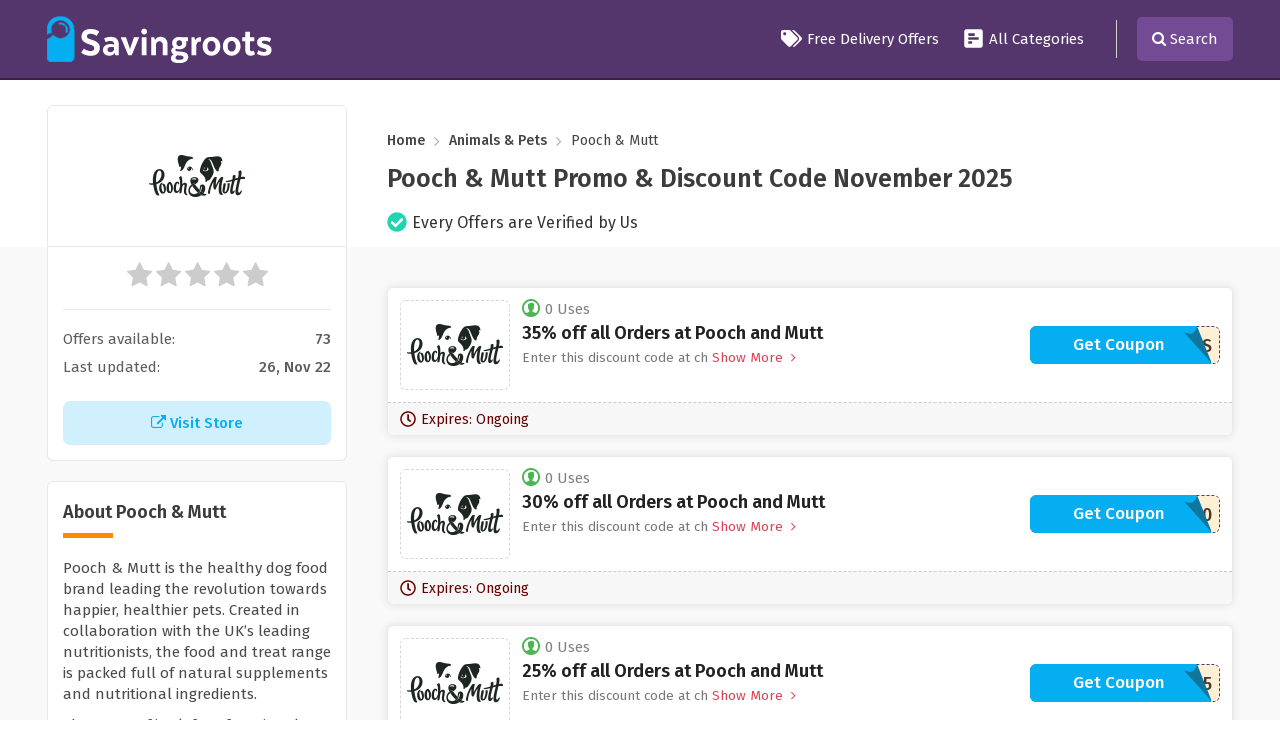

--- FILE ---
content_type: text/html; charset=UTF-8
request_url: https://www.savingroots.com/store/pooch-and-mutt-discount-codes
body_size: 13124
content:

<!DOCTYPE html>
<html lang="en">
<head>
<meta http-equiv="Content-Type" content="text/html; charset=utf-8" />
<meta name="csrf-token" content="f928be783bda13a8e67eaaa5a65fa183" />
<meta name="viewport" content="width=device-width, initial-scale=1">
<link rel="icon" href="https://www.savingroots.com/assets/uploads/required/1987654352_sr_favicon.png" type="image/gif" >
<title>10% Off w/ Pooch & Mutt Promo Codes November 2025</title>
<meta name="description" content="Average saving of $20 on Pooch & Mutt discount codes having 73 deals for you to avail discount at checkout. Use our verified Pooch & Mutt promo code & save now."/><link rel="stylesheet" href="https://www.savingroots.com/assets/theme/css/all.min.css"/>
<meta name=’lhverifycode’ content=”32dc01246faccb7f5b3cad5016dd5033” />
<!-- Ganet site verification 53effe064026ed099e1b -->
<meta name="google-site-verification" content="pZU5rMNiKTdUicrtBDYq4SseKRDwy7MBLxGaQdoJ3qY" />
<script async custom-element="amp-skimlinks" src="https://cdn.ampproject.org/v0/amp-skimlinks-0.1.js"></script>
 <meta name='webgains-site-verification' content='zcfpqf0a' />
<meta name="verify-admitad" content="ede73938e6" />
<meta name="partnerboostverifycode" content="32dc01246faccb7f5b3cad5016dd5033">
<meta name="partnerboostverifycode" content="32dc01246faccb7f5b3cad5016dd5033" />
<meta name="linkbuxverifycode" content="32dc01246faccb7f5b3cad5016dd5033" />
<meta name="linkbuxverifycode" content="32dc01246faccb7f5b3cad5016dd5033" /></head>
<body>
<input type="hidden" value="single_store" class="page_name"/>
<input type="hidden" value="https://www.savingroots.com/" id="sitebase_url"/>
<div class="main-header">
  <div id="main-menu" class="wa-main-menu main-menu">
    <div class="wathemes-menu relative">
      <div class="navbar navbar-default theme-bg mar0" role="navigation">
        <div class="container">
          <div class="row">
            <div class="col-md-12">
              <div class="flexed header-flex">
                <div class="web_logo">
                  <a href="https://www.savingroots.com/">
                    <img class="site_logo" src="https://www.savingroots.com/assets/uploads/required/234245751_SR_LOGO.png" />
                  </a>
                </div>
                <ul class="navigation-menu">
                  <li><a href="https://www.savingroots.com/free-delivery-offers"><span class="svg_icon"><svg aria-hidden="true" focusable="false" data-prefix="fas" data-icon="tags" class="svg-inline--fa fa-tags fa-w-20" role="img" xmlns="http://www.w3.org/2000/svg" viewBox="0 0 640 512"><path  d="M497.941 225.941L286.059 14.059A48 48 0 0 0 252.118 0H48C21.49 0 0 21.49 0 48v204.118a48 48 0 0 0 14.059 33.941l211.882 211.882c18.744 18.745 49.136 18.746 67.882 0l204.118-204.118c18.745-18.745 18.745-49.137 0-67.882zM112 160c-26.51 0-48-21.49-48-48s21.49-48 48-48 48 21.49 48 48-21.49 48-48 48zm513.941 133.823L421.823 497.941c-18.745 18.745-49.137 18.745-67.882 0l-.36-.36L527.64 323.522c16.999-16.999 26.36-39.6 26.36-63.64s-9.362-46.641-26.36-63.64L331.397 0h48.721a48 48 0 0 1 33.941 14.059l211.882 211.882c18.745 18.745 18.745 49.137 0 67.882z"></path></svg></span> Free Delivery Offers</a></li>
                  <!--<li><a href="https://www.savingroots.com/stores"><span class="svg_icon"><svg xmlns="http://www.w3.org/2000/svg" version="1.0" viewBox="0 0 980.000000 874.000000" preserveAspectRatio="xMidYMid meet"><g transform="translate(0.000000,874.000000) scale(0.100000,-0.100000)"  stroke="none"><path d="M540 8185 l0 -545 4360 0 4360 0 0 545 0 545 -4360 0 -4360 0 0 -545z"/><path d="M267 5732 l-268 -1367 1 -547 0 -548 270 0 270 0 0 -1635 0 -1635 2728 2 2727 3 3 1632 2 1633 1085 0 1085 0 0 -1635 0 -1635 545 0 545 0 0 1635 0 1635 270 0 270 0 0 548 1 547 -268 1367 -268 1368 -4365 0 -4365 0 -268 -1368z m4633 -3547 l0 -1085 -1632 2 -1633 3 -3 1083 -2 1082 1635 0 1635 0 0 -1085z"/></g></svg></span>All Stores</a></li>-->
                  <li><a href="https://www.savingroots.com/categories"><span class="svg_icon">
			<svg aria-hidden="true" focusable="false" data-prefix="fas" data-icon="poll-h" class="svg-inline--fa fa-poll-h fa-w-14" role="img" xmlns="http://www.w3.org/2000/svg" viewBox="0 0 448 512"><path  d="M448 432V80c0-26.5-21.5-48-48-48H48C21.5 32 0 53.5 0 80v352c0 26.5 21.5 48 48 48h352c26.5 0 48-21.5 48-48zM112 192c-8.84 0-16-7.16-16-16v-32c0-8.84 7.16-16 16-16h128c8.84 0 16 7.16 16 16v32c0 8.84-7.16 16-16 16H112zm0 96c-8.84 0-16-7.16-16-16v-32c0-8.84 7.16-16 16-16h224c8.84 0 16 7.16 16 16v32c0 8.84-7.16 16-16 16H112zm0 96c-8.84 0-16-7.16-16-16v-32c0-8.84 7.16-16 16-16h64c8.84 0 16 7.16 16 16v32c0 8.84-7.16 16-16 16h-64z"></path></svg></span> All Categories</a></li>
                  <li class="li-seperator"></li>
                  <!-- <li class="search-li"><a href="javascript:void(0)" class="searchbtn">Search <i class="fa fa-search" style="margin-left:3px"></i> </a></li> -->
                </ul>
                <div class="open_menu_btn"><svg aria-hidden="true" focusable="false" data-prefix="fas" data-icon="bars" class="svg-inline--fa fa-bars fa-w-14" role="img" xmlns="http://www.w3.org/2000/svg" viewBox="0 0 448 512"><path d="M16 132h416c8.837 0 16-7.163 16-16V76c0-8.837-7.163-16-16-16H16C7.163 60 0 67.163 0 76v40c0 8.837 7.163 16 16 16zm0 160h416c8.837 0 16-7.163 16-16v-40c0-8.837-7.163-16-16-16H16c-8.837 0-16 7.163-16 16v40c0 8.837 7.163 16 16 16zm0 160h416c8.837 0 16-7.163 16-16v-40c0-8.837-7.163-16-16-16H16c-8.837 0-16 7.163-16 16v40c0 8.837 7.163 16 16 16z"></path></svg> <span>Menu</span></div>
                <div class="search-icon"><i class="fa fa-search"></i> <span>Search</span></div>
              </div>
            </div>
          </div>
        </div>
      </div>
    </div>
    <div id="search-open" class="top-search">
      <div class="container">
        <div class="row">
          <div class="col-lg-9 col-lg-push-1">
            <form action="https://www.savingroots.com/async/ajax/search" class="search-bar form-search" id="search_form_indet" method="post" accept-charset="utf-8">
                                                                               <input type="hidden" name="_token" value="f928be783bda13a8e67eaaa5a65fa183" />
              <input type="search" name="search_query" autocomplete="off" id="search-textbox" class="form-control" placeholder="Search Thousands of Discounts in SavingRoots">
              <span class="form-search-icon"><i class="fa fa-search"></i></span>
            </form>                        <div class="search-result-operator">
                              <ul class="ls-list">
                                                      <li><a href="https://www.savingroots.com/store/yandy-coupon-code"> <img class="lazySearchImageLoad" data-src="https://www.savingroots.com/assets/uploads/stores/1186635636_yandy.jpg"> Yandy </a></li>
                                                      <li><a href="https://www.savingroots.com/store/money-clothing-discount-code"> <img class="lazySearchImageLoad" data-src="https://www.savingroots.com/assets/uploads/stores/1725060869_Money_Clothing.png"> Money Clothing </a></li>
                                                      <li><a href="https://www.savingroots.com/store/ariat"> <img class="lazySearchImageLoad" data-src="https://www.savingroots.com/assets/uploads/stores/715954817_Ariat.png"> Ariat </a></li>
                                                      <li><a href="https://www.savingroots.com/store/shoeaholics-discount-code"> <img class="lazySearchImageLoad" data-src="https://www.savingroots.com/assets/uploads/stores/1990119558_shoeaholics.jpg"> Shoeaholics </a></li>
                                                      <li><a href="https://www.savingroots.com/store/felina-coupon-code"> <img class="lazySearchImageLoad" data-src="https://www.savingroots.com/assets/uploads/stores/1442311231_Felina.png"> Felina </a></li>
                                  </ul>
                          </div>
          </div>
        </div>
      </div>
    </div>
  </div>
</div>

<div class="section single-store profile-section">
  <div class="container">
    <div class="row">
      <div class="col-lg-12">
        <div class="flex-container">
          <div class="fixed-width">
            <div class="store-pc">
            <a href="https://www.savingroots.com/out/pooch-and-mutt-discount-codes" target="_blank">
              <div class="web_imagebox">
                <img class="lazy" data-src="https://www.savingroots.com/assets/uploads/stores/1185491083.png">
              </div>
              </a>
            </div>
          </div>
          <div class="flexible-width">
            <nav aria-label="breadcrumbs" class="rank-math-breadcrumb">
              <p>
                <a href="https://www.savingroots.com/">Home</a>
                <span class="separator"><i class="fa fa-angle-right" aria-hidden="true"></i></span>
                                  <a href="https://www.savingroots.com/category/animals-and-pets">Animals & Pets</a>
                                <span class="separator"><i class="fa fa-angle-right" aria-hidden="true"></i></span>
                <span class="last">Pooch & Mutt</span>
              </p>
            </nav>
            <h1 class="store-title">Pooch & Mutt   Promo & Discount Code   November  2025</h1>
            <div class="verified-store-check">
              <svg aria-hidden="true" focusable="false" data-prefix="fas" data-icon="check-circle" class="svg-inline--fa fa-check-circle fa-w-16" role="img" xmlns="http://www.w3.org/2000/svg" viewBox="0 0 512 512"><path d="M504 256c0 136.967-111.033 248-248 248S8 392.967 8 256 119.033 8 256 8s248 111.033 248 248zM227.314 387.314l184-184c6.248-6.248 6.248-16.379 0-22.627l-22.627-22.627c-6.248-6.249-16.379-6.249-22.628 0L216 308.118l-70.059-70.059c-6.248-6.248-16.379-6.248-22.628 0l-22.627 22.627c-6.248 6.248-6.248 16.379 0 22.627l104 104c6.249 6.249 16.379 6.249 22.628.001z"></path></svg>              <span>Every Offers are Verified by Us</span>
            </div>
          </div>
        </div>
      </div>
    </div>
  </div>
</div>
<div class="section bg store-main-wrapper" style="padding:0">
  <div class="container">
    <div class="row">
      <div class="col-lg-12">
        <div class="flex-container">
          <div class="fixed-width">
            <div class="panel store-first">
              <div class="rating-stars">
                <ul id="stars" data-store-id="1106">
                  <li class="star " title="Poor" data-value="1">
                  <i class="fa fa-star"></i>
                  </li>
                  <li class="star " title="Fair" data-value="2">
                  <i class="fa fa-star"></i>
                  </li>
                  <li class="star " title="Good" data-value="3">
                  <i class="fa fa-star"></i>
                  </li>
                  <li class="star " title="Excellent" data-value="4">
                  <i class="fa fa-star"></i>
                  </li>
                  <li class="star " title="WOW!!!" data-value="5">
                  <i class="fa fa-star"></i>
                  </li>
                </ul>
                <p></p>
              </div>


              
              <ul class="about-stores-counts">
                <li>Offers available: <strong>73</strong></li>
                <li>Last updated: <strong>26, Nov 22</strong></li>
              </ul>


              <a href="https://www.savingroots.com/out/pooch-and-mutt-discount-codes" class="store-visit-btn" target="_blank">
                <i class="fa fa-external-link"></i> Visit Store
              </a>
            </div>
            

                          <div class="panel">
                <h2 class="panel-title">About Pooch & Mutt</h2>
                <div class="store-description">
                    <p>Pooch &amp; Mutt is the healthy dog food brand leading the revolution towards happier, healthier pets. Created in collaboration with the UK’s leading nutritionists, the food and treat range is packed full of natural supplements and nutritional ingredients.</p> <p>The range of junk-free, functional pet food includes dry food, wet food, supplements, treats and chews, calming treatments and dry food especially for cats.</p> <p>Whether you want to improve your dog’s agility, get them on a weight loss diet or help digestion, this environmentally-friendly range has different foods and ingredients for different issues.</p> <p>Treat your furry friends to delicious, nutritious food they’ll love. With Pooch &amp; Mutt you can guarantee they’ll be feeling happier and healthier in no time.</p>   
                </div>
              </div>
            
                        <div class="panel with-border related-categories">
              <h2 class="panel-title">Retated Categories</h2>
              <div class="cubes-block">
                                  <span class="single-cube">
                    <a href="https://www.savingroots.com/category/animals-and-pets">Animals & Pets</a>
                  </span>
                              </div>
            </div>
            
                                    <div class="panel with-border related-categories">
              <h2 class="panel-title">Similar Stores</h2>
              <div class="cubes-block">
                                  <span class="single-cube">
                    <a href="https://www.savingroots.com/store/swell-reptiles-discount-codes">Swell Reptiles</a>
                  </span>
                                  <span class="single-cube">
                    <a href="https://www.savingroots.com/store/tails-discount-codes">Tails</a>
                  </span>
                                  <span class="single-cube">
                    <a href="https://www.savingroots.com/store/bunty-pet-products">Bunty Pet Products</a>
                  </span>
                                  <span class="single-cube">
                    <a href="https://www.savingroots.com/store/butternut-box-discount-codes">Butternut Box</a>
                  </span>
                                  <span class="single-cube">
                    <a href="https://www.savingroots.com/store/floppy-fish-dog-toy-discount-code">Floppy Fish Dog Toy</a>
                  </span>
                                  <span class="single-cube">
                    <a href="https://www.savingroots.com/store/fishing-republic-discount-codes">Fishing Republic</a>
                  </span>
                                  <span class="single-cube">
                    <a href="https://www.savingroots.com/store/purina-discount-codes">Purina</a>
                  </span>
                                  <span class="single-cube">
                    <a href="https://www.savingroots.com/store/fuzzy-coupon-code">Fuzzy</a>
                  </span>
                                  <span class="single-cube">
                    <a href="https://www.savingroots.com/store/zsl-london-zoo-discount-codes">ZSL London Zoo</a>
                  </span>
                                  <span class="single-cube">
                    <a href="https://www.savingroots.com/store/viovet-discount-codes">Viovet</a>
                  </span>
                                  <span class="single-cube">
                    <a href="https://www.savingroots.com/store/chemist-direct-voucher-codes">Chemist Direct</a>
                  </span>
                                  <span class="single-cube">
                    <a href="https://www.savingroots.com/store/lilys-kitchen-discount-codes">Lily's Kitchen</a>
                  </span>
                                  <span class="single-cube">
                    <a href="https://www.savingroots.com/store/republic-of-cats-discount-codes">Republic of Cats</a>
                  </span>
                                  <span class="single-cube">
                    <a href="https://www.savingroots.com/store/wopet">WOPET</a>
                  </span>
                                  <span class="single-cube">
                    <a href="https://www.savingroots.com/store/jollyes-discount-codes">Jollyes</a>
                  </span>
                                  <span class="single-cube">
                    <a href="https://www.savingroots.com/store/barkbox-coupon-code">BarkBox</a>
                  </span>
                                  <span class="single-cube">
                    <a href="https://www.savingroots.com/store/pond-planet-discount-codes">Pond Planet</a>
                  </span>
                                  <span class="single-cube">
                    <a href="https://www.savingroots.com/store/animigo-voucher-code">Animigo</a>
                  </span>
                                  <span class="single-cube">
                    <a href="https://www.savingroots.com/store/aosom-discount-code">Aosom</a>
                  </span>
                                  <span class="single-cube">
                    <a href="https://www.savingroots.com/store/rover-discount-code">Rover</a>
                  </span>
                              </div>
            </div>
            

            
            
          </div>
          <div class="flexible-width">
            <div class="store-offers-wrapper">
                            

<div class="homepage-coupon single_store_coupon active_coupon">

  <div class="flex-offer">
     <div class="offer-dp">
      <a href="javascript:void(0)" class="image_code_btn" data-id="10251" data-clipboard-text="PAWS">        <div class="web_imagebox">
          <img data-src="https://www.savingroots.com/assets/uploads/stores/1185491083.png" class="img-responsive lazy">
        </div>
       <!--  <div class="offer-type">
          CODE        </div> -->
      </a>    </div>

    <div class="content-wrapper">
      <span class="widget flex"><img data-src="https://www.savingroots.com/assets/theme/images/svgs/offer-uses.svg" class="lazy">0 Uses</span>
      <div class="td-box">
        <h3 class="coupon-title coupon-hop copycodebtn" data-id="10251" data-clipboard-text="PAWS"> 35% off all Orders at Pooch and Mutt</h3>
        <div class="offer-description makeItShort" str-length="30">Enter this discount code at checkout to save 35% on all orders at Pooch and Mutt.</div>
      </div>
   </div>


    


    <div class="offer-action">
      <a href="javascript:;" class="coupon-button coupon-code" data-id="10251" data-clipboard-text="PAWS">
		          <span class="coupon-button--code">***WS</span>
		          <span class="coupon-button--text">Get Coupon</span>
		        </a>
          </div>
   
  </div>
  <div class="hp-footer">
    <span class="widget expiry_date">
      <svg aria-hidden="true" focusable="false" data-prefix="far" data-icon="clock" class="svg-inline--fa fa-clock fa-w-16" role="img" xmlns="http://www.w3.org/2000/svg" viewBox="0 0 512 512"><path fill="currentColor" d="M256 8C119 8 8 119 8 256s111 248 248 248 248-111 248-248S393 8 256 8zm0 448c-110.5 0-200-89.5-200-200S145.5 56 256 56s200 89.5 200 200-89.5 200-200 200zm61.8-104.4l-84.9-61.7c-3.1-2.3-4.9-5.9-4.9-9.7V116c0-6.6 5.4-12 12-12h32c6.6 0 12 5.4 12 12v141.7l66.8 48.6c5.4 3.9 6.5 11.4 2.6 16.8L334.6 349c-3.9 5.3-11.4 6.5-16.8 2.6z"></path></svg>      Expires: Ongoing    </span>
  </div>
</div>                            

<div class="homepage-coupon single_store_coupon active_coupon">

  <div class="flex-offer">
     <div class="offer-dp">
      <a href="javascript:void(0)" class="image_code_btn" data-id="10252" data-clipboard-text="ZODOBIE30">        <div class="web_imagebox">
          <img data-src="https://www.savingroots.com/assets/uploads/stores/1185491083.png" class="img-responsive lazy">
        </div>
       <!--  <div class="offer-type">
          CODE        </div> -->
      </a>    </div>

    <div class="content-wrapper">
      <span class="widget flex"><img data-src="https://www.savingroots.com/assets/theme/images/svgs/offer-uses.svg" class="lazy">0 Uses</span>
      <div class="td-box">
        <h3 class="coupon-title coupon-hop copycodebtn" data-id="10252" data-clipboard-text="ZODOBIE30"> 30% off all Orders at Pooch and Mutt</h3>
        <div class="offer-description makeItShort" str-length="30">Enter this discount code at checkout to save 30% on all orders at Pooch and Mutt.</div>
      </div>
   </div>


    


    <div class="offer-action">
      <a href="javascript:;" class="coupon-button coupon-code" data-id="10252" data-clipboard-text="ZODOBIE30">
		          <span class="coupon-button--code">***DOBIE30</span>
		          <span class="coupon-button--text">Get Coupon</span>
		        </a>
          </div>
   
  </div>
  <div class="hp-footer">
    <span class="widget expiry_date">
      <svg aria-hidden="true" focusable="false" data-prefix="far" data-icon="clock" class="svg-inline--fa fa-clock fa-w-16" role="img" xmlns="http://www.w3.org/2000/svg" viewBox="0 0 512 512"><path fill="currentColor" d="M256 8C119 8 8 119 8 256s111 248 248 248 248-111 248-248S393 8 256 8zm0 448c-110.5 0-200-89.5-200-200S145.5 56 256 56s200 89.5 200 200-89.5 200-200 200zm61.8-104.4l-84.9-61.7c-3.1-2.3-4.9-5.9-4.9-9.7V116c0-6.6 5.4-12 12-12h32c6.6 0 12 5.4 12 12v141.7l66.8 48.6c5.4 3.9 6.5 11.4 2.6 16.8L334.6 349c-3.9 5.3-11.4 6.5-16.8 2.6z"></path></svg>      Expires: Ongoing    </span>
  </div>
</div>                            

<div class="homepage-coupon single_store_coupon active_coupon">

  <div class="flex-offer">
     <div class="offer-dp">
      <a href="javascript:void(0)" class="image_code_btn" data-id="10253" data-clipboard-text="bf25">        <div class="web_imagebox">
          <img data-src="https://www.savingroots.com/assets/uploads/stores/1185491083.png" class="img-responsive lazy">
        </div>
       <!--  <div class="offer-type">
          CODE        </div> -->
      </a>    </div>

    <div class="content-wrapper">
      <span class="widget flex"><img data-src="https://www.savingroots.com/assets/theme/images/svgs/offer-uses.svg" class="lazy">0 Uses</span>
      <div class="td-box">
        <h3 class="coupon-title coupon-hop copycodebtn" data-id="10253" data-clipboard-text="bf25"> 25% off all Orders at Pooch and Mutt</h3>
        <div class="offer-description makeItShort" str-length="30">Enter this discount code at checkout to save 25% on all orders at Pooch and Mutt.</div>
      </div>
   </div>


    


    <div class="offer-action">
      <a href="javascript:;" class="coupon-button coupon-code" data-id="10253" data-clipboard-text="bf25">
		          <span class="coupon-button--code">***25</span>
		          <span class="coupon-button--text">Get Coupon</span>
		        </a>
          </div>
   
  </div>
  <div class="hp-footer">
    <span class="widget expiry_date">
      <svg aria-hidden="true" focusable="false" data-prefix="far" data-icon="clock" class="svg-inline--fa fa-clock fa-w-16" role="img" xmlns="http://www.w3.org/2000/svg" viewBox="0 0 512 512"><path fill="currentColor" d="M256 8C119 8 8 119 8 256s111 248 248 248 248-111 248-248S393 8 256 8zm0 448c-110.5 0-200-89.5-200-200S145.5 56 256 56s200 89.5 200 200-89.5 200-200 200zm61.8-104.4l-84.9-61.7c-3.1-2.3-4.9-5.9-4.9-9.7V116c0-6.6 5.4-12 12-12h32c6.6 0 12 5.4 12 12v141.7l66.8 48.6c5.4 3.9 6.5 11.4 2.6 16.8L334.6 349c-3.9 5.3-11.4 6.5-16.8 2.6z"></path></svg>      Expires: Ongoing    </span>
  </div>
</div>                            

<div class="homepage-coupon single_store_coupon active_coupon">

  <div class="flex-offer">
     <div class="offer-dp">
      <a href="javascript:void(0)" class="image_code_btn" data-id="10254" data-clipboard-text="HONEY20">        <div class="web_imagebox">
          <img data-src="https://www.savingroots.com/assets/uploads/stores/1185491083.png" class="img-responsive lazy">
        </div>
       <!--  <div class="offer-type">
          CODE        </div> -->
      </a>    </div>

    <div class="content-wrapper">
      <span class="widget flex"><img data-src="https://www.savingroots.com/assets/theme/images/svgs/offer-uses.svg" class="lazy">0 Uses</span>
      <div class="td-box">
        <h3 class="coupon-title coupon-hop copycodebtn" data-id="10254" data-clipboard-text="HONEY20"> 20% off all Orders at Pooch and Mutt</h3>
        <div class="offer-description makeItShort" str-length="30">Enter this discount code at checkout to save 20% on all orders at Pooch and Mutt.</div>
      </div>
   </div>


    


    <div class="offer-action">
      <a href="javascript:;" class="coupon-button coupon-code" data-id="10254" data-clipboard-text="HONEY20">
		          <span class="coupon-button--code">***NEY20</span>
		          <span class="coupon-button--text">Get Coupon</span>
		        </a>
          </div>
   
  </div>
  <div class="hp-footer">
    <span class="widget expiry_date">
      <svg aria-hidden="true" focusable="false" data-prefix="far" data-icon="clock" class="svg-inline--fa fa-clock fa-w-16" role="img" xmlns="http://www.w3.org/2000/svg" viewBox="0 0 512 512"><path fill="currentColor" d="M256 8C119 8 8 119 8 256s111 248 248 248 248-111 248-248S393 8 256 8zm0 448c-110.5 0-200-89.5-200-200S145.5 56 256 56s200 89.5 200 200-89.5 200-200 200zm61.8-104.4l-84.9-61.7c-3.1-2.3-4.9-5.9-4.9-9.7V116c0-6.6 5.4-12 12-12h32c6.6 0 12 5.4 12 12v141.7l66.8 48.6c5.4 3.9 6.5 11.4 2.6 16.8L334.6 349c-3.9 5.3-11.4 6.5-16.8 2.6z"></path></svg>      Expires: Ongoing    </span>
  </div>
</div>                            

<div class="homepage-coupon single_store_coupon active_coupon">

  <div class="flex-offer">
     <div class="offer-dp">
      <a href="javascript:void(0)" class="image_code_btn" data-id="10255" data-clipboard-text="POOCH20">        <div class="web_imagebox">
          <img data-src="https://www.savingroots.com/assets/uploads/stores/1185491083.png" class="img-responsive lazy">
        </div>
       <!--  <div class="offer-type">
          CODE        </div> -->
      </a>    </div>

    <div class="content-wrapper">
      <span class="widget flex"><img data-src="https://www.savingroots.com/assets/theme/images/svgs/offer-uses.svg" class="lazy">0 Uses</span>
      <div class="td-box">
        <h3 class="coupon-title coupon-hop copycodebtn" data-id="10255" data-clipboard-text="POOCH20"> 11% off all Orders at Pooch and Mutt</h3>
        <div class="offer-description makeItShort" str-length="30">Enter this discount code at checkout to save 11% on all orders at Pooch and Mutt.</div>
      </div>
   </div>


    


    <div class="offer-action">
      <a href="javascript:;" class="coupon-button coupon-code" data-id="10255" data-clipboard-text="POOCH20">
		          <span class="coupon-button--code">***OCH20</span>
		          <span class="coupon-button--text">Get Coupon</span>
		        </a>
          </div>
   
  </div>
  <div class="hp-footer">
    <span class="widget expiry_date">
      <svg aria-hidden="true" focusable="false" data-prefix="far" data-icon="clock" class="svg-inline--fa fa-clock fa-w-16" role="img" xmlns="http://www.w3.org/2000/svg" viewBox="0 0 512 512"><path fill="currentColor" d="M256 8C119 8 8 119 8 256s111 248 248 248 248-111 248-248S393 8 256 8zm0 448c-110.5 0-200-89.5-200-200S145.5 56 256 56s200 89.5 200 200-89.5 200-200 200zm61.8-104.4l-84.9-61.7c-3.1-2.3-4.9-5.9-4.9-9.7V116c0-6.6 5.4-12 12-12h32c6.6 0 12 5.4 12 12v141.7l66.8 48.6c5.4 3.9 6.5 11.4 2.6 16.8L334.6 349c-3.9 5.3-11.4 6.5-16.8 2.6z"></path></svg>      Expires: Ongoing    </span>
  </div>
</div>                            

<div class="homepage-coupon single_store_coupon active_coupon">

  <div class="flex-offer">
     <div class="offer-dp">
      <a href="javascript:void(0)" class="image_code_btn" data-id="10256" data-clipboard-text="Pooch5">        <div class="web_imagebox">
          <img data-src="https://www.savingroots.com/assets/uploads/stores/1185491083.png" class="img-responsive lazy">
        </div>
       <!--  <div class="offer-type">
          CODE        </div> -->
      </a>    </div>

    <div class="content-wrapper">
      <span class="widget flex"><img data-src="https://www.savingroots.com/assets/theme/images/svgs/offer-uses.svg" class="lazy">0 Uses</span>
      <div class="td-box">
        <h3 class="coupon-title coupon-hop copycodebtn" data-id="10256" data-clipboard-text="Pooch5"> &pound;5 off Orders over &pound;20 at Pooch and Mutt</h3>
        <div class="offer-description makeItShort" str-length="30">Enter this discount code at checkout to save &pound;5 on orders over &pound;20 at Pooch and Mutt.</div>
      </div>
   </div>


    


    <div class="offer-action">
      <a href="javascript:;" class="coupon-button coupon-code" data-id="10256" data-clipboard-text="Pooch5">
		          <span class="coupon-button--code">***och5</span>
		          <span class="coupon-button--text">Get Coupon</span>
		        </a>
          </div>
   
  </div>
  <div class="hp-footer">
    <span class="widget expiry_date">
      <svg aria-hidden="true" focusable="false" data-prefix="far" data-icon="clock" class="svg-inline--fa fa-clock fa-w-16" role="img" xmlns="http://www.w3.org/2000/svg" viewBox="0 0 512 512"><path fill="currentColor" d="M256 8C119 8 8 119 8 256s111 248 248 248 248-111 248-248S393 8 256 8zm0 448c-110.5 0-200-89.5-200-200S145.5 56 256 56s200 89.5 200 200-89.5 200-200 200zm61.8-104.4l-84.9-61.7c-3.1-2.3-4.9-5.9-4.9-9.7V116c0-6.6 5.4-12 12-12h32c6.6 0 12 5.4 12 12v141.7l66.8 48.6c5.4 3.9 6.5 11.4 2.6 16.8L334.6 349c-3.9 5.3-11.4 6.5-16.8 2.6z"></path></svg>      Expires: Ongoing    </span>
  </div>
</div>                            

<div class="homepage-coupon single_store_coupon active_coupon">

  <div class="flex-offer">
     <div class="offer-dp">
      <a href="javascript:void(0)" class="image_code_btn" data-id="10257" data-clipboard-text="FREEDELIVERY">        <div class="web_imagebox">
          <img data-src="https://www.savingroots.com/assets/uploads/stores/1185491083.png" class="img-responsive lazy">
        </div>
       <!--  <div class="offer-type">
          CODE        </div> -->
      </a>    </div>

    <div class="content-wrapper">
      <span class="widget flex"><img data-src="https://www.savingroots.com/assets/theme/images/svgs/offer-uses.svg" class="lazy">0 Uses</span>
      <div class="td-box">
        <h3 class="coupon-title coupon-hop copycodebtn" data-id="10257" data-clipboard-text="FREEDELIVERY"> Free Delivery at Pooch and Mutt</h3>
        <div class="offer-description makeItShort" str-length="30">Enter this discount code at checkout to get free delivery at Pooch and Mutt.</div>
      </div>
   </div>


    


    <div class="offer-action">
      <a href="javascript:;" class="coupon-button coupon-code" data-id="10257" data-clipboard-text="FREEDELIVERY">
		          <span class="coupon-button--code">***EEDELIVERY</span>
		          <span class="coupon-button--text">Get Coupon</span>
		        </a>
          </div>
   
  </div>
  <div class="hp-footer">
    <span class="widget expiry_date">
      <svg aria-hidden="true" focusable="false" data-prefix="far" data-icon="clock" class="svg-inline--fa fa-clock fa-w-16" role="img" xmlns="http://www.w3.org/2000/svg" viewBox="0 0 512 512"><path fill="currentColor" d="M256 8C119 8 8 119 8 256s111 248 248 248 248-111 248-248S393 8 256 8zm0 448c-110.5 0-200-89.5-200-200S145.5 56 256 56s200 89.5 200 200-89.5 200-200 200zm61.8-104.4l-84.9-61.7c-3.1-2.3-4.9-5.9-4.9-9.7V116c0-6.6 5.4-12 12-12h32c6.6 0 12 5.4 12 12v141.7l66.8 48.6c5.4 3.9 6.5 11.4 2.6 16.8L334.6 349c-3.9 5.3-11.4 6.5-16.8 2.6z"></path></svg>      Expires: Ongoing    </span>
  </div>
</div>                            

<div class="homepage-coupon single_store_coupon active_coupon">

  <div class="flex-offer">
     <div class="offer-dp">
      <a href="javascript:void(0)" class="image_code_btn" data-id="18223" data-clipboard-text="HAPPYPOOCH">        <div class="web_imagebox">
          <img data-src="https://www.savingroots.com/assets/uploads/stores/1185491083.png" class="img-responsive lazy">
        </div>
       <!--  <div class="offer-type">
          CODE        </div> -->
      </a>    </div>

    <div class="content-wrapper">
      <span class="widget flex"><img data-src="https://www.savingroots.com/assets/theme/images/svgs/offer-uses.svg" class="lazy">0 Uses</span>
      <div class="td-box">
        <h3 class="coupon-title coupon-hop copycodebtn" data-id="18223" data-clipboard-text="HAPPYPOOCH"> 30% off all Orders at Pooch &amp; Mutt</h3>
        <div class="offer-description makeItShort" str-length="30">Enter this discount code at checkout to save 30% on all orders at Pooch &amp; Mutt.</div>
      </div>
   </div>


    


    <div class="offer-action">
      <a href="javascript:;" class="coupon-button coupon-code" data-id="18223" data-clipboard-text="HAPPYPOOCH">
		          <span class="coupon-button--code">***PPYPOOCH</span>
		          <span class="coupon-button--text">Get Coupon</span>
		        </a>
          </div>
   
  </div>
  <div class="hp-footer">
    <span class="widget expiry_date">
      <svg aria-hidden="true" focusable="false" data-prefix="far" data-icon="clock" class="svg-inline--fa fa-clock fa-w-16" role="img" xmlns="http://www.w3.org/2000/svg" viewBox="0 0 512 512"><path fill="currentColor" d="M256 8C119 8 8 119 8 256s111 248 248 248 248-111 248-248S393 8 256 8zm0 448c-110.5 0-200-89.5-200-200S145.5 56 256 56s200 89.5 200 200-89.5 200-200 200zm61.8-104.4l-84.9-61.7c-3.1-2.3-4.9-5.9-4.9-9.7V116c0-6.6 5.4-12 12-12h32c6.6 0 12 5.4 12 12v141.7l66.8 48.6c5.4 3.9 6.5 11.4 2.6 16.8L334.6 349c-3.9 5.3-11.4 6.5-16.8 2.6z"></path></svg>      Expires: Ongoing    </span>
  </div>
</div>                            

<div class="homepage-coupon single_store_coupon active_coupon">

  <div class="flex-offer">
     <div class="offer-dp">
      <a href="javascript:void(0)" class="image_code_btn" data-id="28163" data-clipboard-text="SAVOO2021">        <div class="web_imagebox">
          <img data-src="https://www.savingroots.com/assets/uploads/stores/1185491083.png" class="img-responsive lazy">
        </div>
       <!--  <div class="offer-type">
          CODE        </div> -->
      </a>    </div>

    <div class="content-wrapper">
      <span class="widget flex"><img data-src="https://www.savingroots.com/assets/theme/images/svgs/offer-uses.svg" class="lazy">0 Uses</span>
      <div class="td-box">
        <h3 class="coupon-title coupon-hop copycodebtn" data-id="28163" data-clipboard-text="SAVOO2021"> 30% off all Orders at Pooch &amp; Mutt</h3>
        <div class="offer-description makeItShort" str-length="30">Enter this discount code at checkout to save 30% on all orders at Pooch &amp; Mutt.</div>
      </div>
   </div>


    


    <div class="offer-action">
      <a href="javascript:;" class="coupon-button coupon-code" data-id="28163" data-clipboard-text="SAVOO2021">
		          <span class="coupon-button--code">***VOO2021</span>
		          <span class="coupon-button--text">Get Coupon</span>
		        </a>
          </div>
   
  </div>
  <div class="hp-footer">
    <span class="widget expiry_date">
      <svg aria-hidden="true" focusable="false" data-prefix="far" data-icon="clock" class="svg-inline--fa fa-clock fa-w-16" role="img" xmlns="http://www.w3.org/2000/svg" viewBox="0 0 512 512"><path fill="currentColor" d="M256 8C119 8 8 119 8 256s111 248 248 248 248-111 248-248S393 8 256 8zm0 448c-110.5 0-200-89.5-200-200S145.5 56 256 56s200 89.5 200 200-89.5 200-200 200zm61.8-104.4l-84.9-61.7c-3.1-2.3-4.9-5.9-4.9-9.7V116c0-6.6 5.4-12 12-12h32c6.6 0 12 5.4 12 12v141.7l66.8 48.6c5.4 3.9 6.5 11.4 2.6 16.8L334.6 349c-3.9 5.3-11.4 6.5-16.8 2.6z"></path></svg>      Expires: Ongoing    </span>
  </div>
</div>                            

<div class="homepage-coupon single_store_coupon active_coupon">

  <div class="flex-offer">
     <div class="offer-dp">
      <a href="javascript:void(0)" class="image_code_btn" data-id="40293" data-clipboard-text="GOODMOOD">        <div class="web_imagebox">
          <img data-src="https://www.savingroots.com/assets/uploads/stores/1185491083.png" class="img-responsive lazy">
        </div>
       <!--  <div class="offer-type">
          CODE        </div> -->
      </a>    </div>

    <div class="content-wrapper">
      <span class="widget flex"><img data-src="https://www.savingroots.com/assets/theme/images/svgs/offer-uses.svg" class="lazy">0 Uses</span>
      <div class="td-box">
        <h3 class="coupon-title coupon-hop copycodebtn" data-id="40293" data-clipboard-text="GOODMOOD"> 25% off Selected Orders at Pooch and Mutt</h3>
        <div class="offer-description makeItShort" str-length="30">Enter this discount code at checkout to save 25% on selected orders at Pooch and Mutt.</div>
      </div>
   </div>


    


    <div class="offer-action">
      <a href="javascript:;" class="coupon-button coupon-code" data-id="40293" data-clipboard-text="GOODMOOD">
		          <span class="coupon-button--code">***ODMOOD</span>
		          <span class="coupon-button--text">Get Coupon</span>
		        </a>
          </div>
   
  </div>
  <div class="hp-footer">
    <span class="widget expiry_date">
      <svg aria-hidden="true" focusable="false" data-prefix="far" data-icon="clock" class="svg-inline--fa fa-clock fa-w-16" role="img" xmlns="http://www.w3.org/2000/svg" viewBox="0 0 512 512"><path fill="currentColor" d="M256 8C119 8 8 119 8 256s111 248 248 248 248-111 248-248S393 8 256 8zm0 448c-110.5 0-200-89.5-200-200S145.5 56 256 56s200 89.5 200 200-89.5 200-200 200zm61.8-104.4l-84.9-61.7c-3.1-2.3-4.9-5.9-4.9-9.7V116c0-6.6 5.4-12 12-12h32c6.6 0 12 5.4 12 12v141.7l66.8 48.6c5.4 3.9 6.5 11.4 2.6 16.8L334.6 349c-3.9 5.3-11.4 6.5-16.8 2.6z"></path></svg>      Expires: Ongoing    </span>
  </div>
</div>                            

<div class="homepage-coupon single_store_coupon active_coupon">

  <div class="flex-offer">
     <div class="offer-dp">
      <a href="javascript:void(0)" class="image_code_btn" data-id="40299" data-clipboard-text="TWENTY">        <div class="web_imagebox">
          <img data-src="https://www.savingroots.com/assets/uploads/stores/1185491083.png" class="img-responsive lazy">
        </div>
       <!--  <div class="offer-type">
          CODE        </div> -->
      </a>    </div>

    <div class="content-wrapper">
      <span class="widget flex"><img data-src="https://www.savingroots.com/assets/theme/images/svgs/offer-uses.svg" class="lazy">0 Uses</span>
      <div class="td-box">
        <h3 class="coupon-title coupon-hop copycodebtn" data-id="40299" data-clipboard-text="TWENTY"> 20% off all Orders at Pooch &amp; Mutt</h3>
        <div class="offer-description makeItShort" str-length="30">Enter this discount code at checkout to save 20% on all orders at Pooch &amp; Mutt.</div>
      </div>
   </div>


    


    <div class="offer-action">
      <a href="javascript:;" class="coupon-button coupon-code" data-id="40299" data-clipboard-text="TWENTY">
		          <span class="coupon-button--code">***ENTY</span>
		          <span class="coupon-button--text">Get Coupon</span>
		        </a>
          </div>
   
  </div>
  <div class="hp-footer">
    <span class="widget expiry_date">
      <svg aria-hidden="true" focusable="false" data-prefix="far" data-icon="clock" class="svg-inline--fa fa-clock fa-w-16" role="img" xmlns="http://www.w3.org/2000/svg" viewBox="0 0 512 512"><path fill="currentColor" d="M256 8C119 8 8 119 8 256s111 248 248 248 248-111 248-248S393 8 256 8zm0 448c-110.5 0-200-89.5-200-200S145.5 56 256 56s200 89.5 200 200-89.5 200-200 200zm61.8-104.4l-84.9-61.7c-3.1-2.3-4.9-5.9-4.9-9.7V116c0-6.6 5.4-12 12-12h32c6.6 0 12 5.4 12 12v141.7l66.8 48.6c5.4 3.9 6.5 11.4 2.6 16.8L334.6 349c-3.9 5.3-11.4 6.5-16.8 2.6z"></path></svg>      Expires: Ongoing    </span>
  </div>
</div>                            

<div class="homepage-coupon single_store_coupon active_coupon">

  <div class="flex-offer">
     <div class="offer-dp">
      <a href="javascript:void(0)" class="image_code_btn" data-id="40300" data-clipboard-text="HAPPYMUTT20">        <div class="web_imagebox">
          <img data-src="https://www.savingroots.com/assets/uploads/stores/1185491083.png" class="img-responsive lazy">
        </div>
       <!--  <div class="offer-type">
          CODE        </div> -->
      </a>    </div>

    <div class="content-wrapper">
      <span class="widget flex"><img data-src="https://www.savingroots.com/assets/theme/images/svgs/offer-uses.svg" class="lazy">0 Uses</span>
      <div class="td-box">
        <h3 class="coupon-title coupon-hop copycodebtn" data-id="40300" data-clipboard-text="HAPPYMUTT20"> 20% off all Orders at Pooch and Mutt</h3>
        <div class="offer-description makeItShort" str-length="30">Enter this discount code at checkout to save 20% on all orders at Pooch and Mutt.</div>
      </div>
   </div>


    


    <div class="offer-action">
      <a href="javascript:;" class="coupon-button coupon-code" data-id="40300" data-clipboard-text="HAPPYMUTT20">
		          <span class="coupon-button--code">***PPYMUTT20</span>
		          <span class="coupon-button--text">Get Coupon</span>
		        </a>
          </div>
   
  </div>
  <div class="hp-footer">
    <span class="widget expiry_date">
      <svg aria-hidden="true" focusable="false" data-prefix="far" data-icon="clock" class="svg-inline--fa fa-clock fa-w-16" role="img" xmlns="http://www.w3.org/2000/svg" viewBox="0 0 512 512"><path fill="currentColor" d="M256 8C119 8 8 119 8 256s111 248 248 248 248-111 248-248S393 8 256 8zm0 448c-110.5 0-200-89.5-200-200S145.5 56 256 56s200 89.5 200 200-89.5 200-200 200zm61.8-104.4l-84.9-61.7c-3.1-2.3-4.9-5.9-4.9-9.7V116c0-6.6 5.4-12 12-12h32c6.6 0 12 5.4 12 12v141.7l66.8 48.6c5.4 3.9 6.5 11.4 2.6 16.8L334.6 349c-3.9 5.3-11.4 6.5-16.8 2.6z"></path></svg>      Expires: Ongoing    </span>
  </div>
</div>                            

<div class="homepage-coupon single_store_coupon active_coupon">

  <div class="flex-offer">
     <div class="offer-dp">
      <a href="javascript:void(0)" class="image_code_btn" data-id="40302" data-clipboard-text="Pooch5">        <div class="web_imagebox">
          <img data-src="https://www.savingroots.com/assets/uploads/stores/1185491083.png" class="img-responsive lazy">
        </div>
       <!--  <div class="offer-type">
          CODE        </div> -->
      </a>    </div>

    <div class="content-wrapper">
      <span class="widget flex"><img data-src="https://www.savingroots.com/assets/theme/images/svgs/offer-uses.svg" class="lazy">0 Uses</span>
      <div class="td-box">
        <h3 class="coupon-title coupon-hop copycodebtn" data-id="40302" data-clipboard-text="Pooch5"> &pound;5 off Orders over &pound;20 at Pooch &amp; Mutt</h3>
        <div class="offer-description makeItShort" str-length="30">Enter this discount code at checkout to save &pound;5 on orders over &pound;20 at Pooch &amp; Mutt.</div>
      </div>
   </div>


    


    <div class="offer-action">
      <a href="javascript:;" class="coupon-button coupon-code" data-id="40302" data-clipboard-text="Pooch5">
		          <span class="coupon-button--code">***och5</span>
		          <span class="coupon-button--text">Get Coupon</span>
		        </a>
          </div>
   
  </div>
  <div class="hp-footer">
    <span class="widget expiry_date">
      <svg aria-hidden="true" focusable="false" data-prefix="far" data-icon="clock" class="svg-inline--fa fa-clock fa-w-16" role="img" xmlns="http://www.w3.org/2000/svg" viewBox="0 0 512 512"><path fill="currentColor" d="M256 8C119 8 8 119 8 256s111 248 248 248 248-111 248-248S393 8 256 8zm0 448c-110.5 0-200-89.5-200-200S145.5 56 256 56s200 89.5 200 200-89.5 200-200 200zm61.8-104.4l-84.9-61.7c-3.1-2.3-4.9-5.9-4.9-9.7V116c0-6.6 5.4-12 12-12h32c6.6 0 12 5.4 12 12v141.7l66.8 48.6c5.4 3.9 6.5 11.4 2.6 16.8L334.6 349c-3.9 5.3-11.4 6.5-16.8 2.6z"></path></svg>      Expires: Ongoing    </span>
  </div>
</div>                            

<div class="homepage-coupon single_store_coupon active_coupon">

  <div class="flex-offer">
     <div class="offer-dp">
      <a href="javascript:void(0)" class="image_code_btn" data-id="40303" data-clipboard-text="FREEDELIVERY">        <div class="web_imagebox">
          <img data-src="https://www.savingroots.com/assets/uploads/stores/1185491083.png" class="img-responsive lazy">
        </div>
       <!--  <div class="offer-type">
          CODE        </div> -->
      </a>    </div>

    <div class="content-wrapper">
      <span class="widget flex"><img data-src="https://www.savingroots.com/assets/theme/images/svgs/offer-uses.svg" class="lazy">0 Uses</span>
      <div class="td-box">
        <h3 class="coupon-title coupon-hop copycodebtn" data-id="40303" data-clipboard-text="FREEDELIVERY"> Free Delivery at Pooch &amp; Mutt</h3>
        <div class="offer-description makeItShort" str-length="30">Enter this discount code at checkout to get free delivery at Pooch &amp; Mutt.</div>
      </div>
   </div>


    


    <div class="offer-action">
      <a href="javascript:;" class="coupon-button coupon-code" data-id="40303" data-clipboard-text="FREEDELIVERY">
		          <span class="coupon-button--code">***EEDELIVERY</span>
		          <span class="coupon-button--text">Get Coupon</span>
		        </a>
          </div>
   
  </div>
  <div class="hp-footer">
    <span class="widget expiry_date">
      <svg aria-hidden="true" focusable="false" data-prefix="far" data-icon="clock" class="svg-inline--fa fa-clock fa-w-16" role="img" xmlns="http://www.w3.org/2000/svg" viewBox="0 0 512 512"><path fill="currentColor" d="M256 8C119 8 8 119 8 256s111 248 248 248 248-111 248-248S393 8 256 8zm0 448c-110.5 0-200-89.5-200-200S145.5 56 256 56s200 89.5 200 200-89.5 200-200 200zm61.8-104.4l-84.9-61.7c-3.1-2.3-4.9-5.9-4.9-9.7V116c0-6.6 5.4-12 12-12h32c6.6 0 12 5.4 12 12v141.7l66.8 48.6c5.4 3.9 6.5 11.4 2.6 16.8L334.6 349c-3.9 5.3-11.4 6.5-16.8 2.6z"></path></svg>      Expires: Ongoing    </span>
  </div>
</div>                            

<div class="homepage-coupon single_store_coupon active_coupon">

  <div class="flex-offer">
     <div class="offer-dp">
      <a href="javascript:void(0)" class="image_code_btn" data-id="10258" data-clipboard-text=" ">        <div class="web_imagebox">
          <img data-src="https://www.savingroots.com/assets/uploads/stores/1185491083.png" class="img-responsive lazy">
        </div>
       <!--  <div class="offer-type">
          DEAL        </div> -->
      </a>    </div>

    <div class="content-wrapper">
      <span class="widget flex"><img data-src="https://www.savingroots.com/assets/theme/images/svgs/offer-uses.svg" class="lazy">0 Uses</span>
      <div class="td-box">
        <h3 class="coupon-title coupon-hop copycodebtn" data-id="10258" data-clipboard-text=" "> 17% off Wet Food Subscription at Pooch and Mutt</h3>
        <div class="offer-description makeItShort" str-length="30">Click on this link to save 17% on wet food subscriptions at Pooch and Mutt.</div>
      </div>
   </div>


    


    <div class="offer-action">
      
				<a href="javascript:;" class="coupon-button coupon-sale" data-id="10258" data-clipboard-text=" ">
          <span class="coupon-button--text">Get Deal</span>
        </a>
			
          </div>
   
  </div>
  <div class="hp-footer">
    <span class="widget expiry_date">
      <svg aria-hidden="true" focusable="false" data-prefix="far" data-icon="clock" class="svg-inline--fa fa-clock fa-w-16" role="img" xmlns="http://www.w3.org/2000/svg" viewBox="0 0 512 512"><path fill="currentColor" d="M256 8C119 8 8 119 8 256s111 248 248 248 248-111 248-248S393 8 256 8zm0 448c-110.5 0-200-89.5-200-200S145.5 56 256 56s200 89.5 200 200-89.5 200-200 200zm61.8-104.4l-84.9-61.7c-3.1-2.3-4.9-5.9-4.9-9.7V116c0-6.6 5.4-12 12-12h32c6.6 0 12 5.4 12 12v141.7l66.8 48.6c5.4 3.9 6.5 11.4 2.6 16.8L334.6 349c-3.9 5.3-11.4 6.5-16.8 2.6z"></path></svg>      Expires: Ongoing    </span>
  </div>
</div>                            

<div class="homepage-coupon single_store_coupon active_coupon">

  <div class="flex-offer">
     <div class="offer-dp">
      <a href="javascript:void(0)" class="image_code_btn" data-id="10259" data-clipboard-text=" ">        <div class="web_imagebox">
          <img data-src="https://www.savingroots.com/assets/uploads/stores/1185491083.png" class="img-responsive lazy">
        </div>
       <!--  <div class="offer-type">
          DEAL        </div> -->
      </a>    </div>

    <div class="content-wrapper">
      <span class="widget flex"><img data-src="https://www.savingroots.com/assets/theme/images/svgs/offer-uses.svg" class="lazy">0 Uses</span>
      <div class="td-box">
        <h3 class="coupon-title coupon-hop copycodebtn" data-id="10259" data-clipboard-text=" "> Free UK Delivery on Orders over &pound;39.99 at Pooch and Mutt</h3>
        <div class="offer-description makeItShort" str-length="30">Click on this link to get free UK delivery on orders over &pound;39.99 at Pooch and Mutt.</div>
      </div>
   </div>


    


    <div class="offer-action">
      
				<a href="javascript:;" class="coupon-button coupon-sale" data-id="10259" data-clipboard-text=" ">
          <span class="coupon-button--text">Get Deal</span>
        </a>
			
          </div>
   
  </div>
  <div class="hp-footer">
    <span class="widget expiry_date">
      <svg aria-hidden="true" focusable="false" data-prefix="far" data-icon="clock" class="svg-inline--fa fa-clock fa-w-16" role="img" xmlns="http://www.w3.org/2000/svg" viewBox="0 0 512 512"><path fill="currentColor" d="M256 8C119 8 8 119 8 256s111 248 248 248 248-111 248-248S393 8 256 8zm0 448c-110.5 0-200-89.5-200-200S145.5 56 256 56s200 89.5 200 200-89.5 200-200 200zm61.8-104.4l-84.9-61.7c-3.1-2.3-4.9-5.9-4.9-9.7V116c0-6.6 5.4-12 12-12h32c6.6 0 12 5.4 12 12v141.7l66.8 48.6c5.4 3.9 6.5 11.4 2.6 16.8L334.6 349c-3.9 5.3-11.4 6.5-16.8 2.6z"></path></svg>      Expires: Ongoing    </span>
  </div>
</div>                            

<div class="homepage-coupon single_store_coupon active_coupon">

  <div class="flex-offer">
     <div class="offer-dp">
      <a href="javascript:void(0)" class="image_code_btn" data-id="10260" data-clipboard-text=" ">        <div class="web_imagebox">
          <img data-src="https://www.savingroots.com/assets/uploads/stores/1185491083.png" class="img-responsive lazy">
        </div>
       <!--  <div class="offer-type">
          DEAL        </div> -->
      </a>    </div>

    <div class="content-wrapper">
      <span class="widget flex"><img data-src="https://www.savingroots.com/assets/theme/images/svgs/offer-uses.svg" class="lazy">0 Uses</span>
      <div class="td-box">
        <h3 class="coupon-title coupon-hop copycodebtn" data-id="10260" data-clipboard-text=" "> &pound;10 off when you Refer a Friend at Pooch and Mutt</h3>
        <div class="offer-description makeItShort" str-length="30">Click on this link to get &pound;10 when you refer a friend at Pooch and Mutt.</div>
      </div>
   </div>


    


    <div class="offer-action">
      
				<a href="javascript:;" class="coupon-button coupon-sale" data-id="10260" data-clipboard-text=" ">
          <span class="coupon-button--text">Get Deal</span>
        </a>
			
          </div>
   
  </div>
  <div class="hp-footer">
    <span class="widget expiry_date">
      <svg aria-hidden="true" focusable="false" data-prefix="far" data-icon="clock" class="svg-inline--fa fa-clock fa-w-16" role="img" xmlns="http://www.w3.org/2000/svg" viewBox="0 0 512 512"><path fill="currentColor" d="M256 8C119 8 8 119 8 256s111 248 248 248 248-111 248-248S393 8 256 8zm0 448c-110.5 0-200-89.5-200-200S145.5 56 256 56s200 89.5 200 200-89.5 200-200 200zm61.8-104.4l-84.9-61.7c-3.1-2.3-4.9-5.9-4.9-9.7V116c0-6.6 5.4-12 12-12h32c6.6 0 12 5.4 12 12v141.7l66.8 48.6c5.4 3.9 6.5 11.4 2.6 16.8L334.6 349c-3.9 5.3-11.4 6.5-16.8 2.6z"></path></svg>      Expires: Ongoing    </span>
  </div>
</div>                            

<div class="homepage-coupon single_store_coupon active_coupon">

  <div class="flex-offer">
     <div class="offer-dp">
      <a href="javascript:void(0)" class="image_code_btn" data-id="10261" data-clipboard-text=" ">        <div class="web_imagebox">
          <img data-src="https://www.savingroots.com/assets/uploads/stores/1185491083.png" class="img-responsive lazy">
        </div>
       <!--  <div class="offer-type">
          DEAL        </div> -->
      </a>    </div>

    <div class="content-wrapper">
      <span class="widget flex"><img data-src="https://www.savingroots.com/assets/theme/images/svgs/offer-uses.svg" class="lazy">0 Uses</span>
      <div class="td-box">
        <h3 class="coupon-title coupon-hop copycodebtn" data-id="10261" data-clipboard-text=" "> &pound;5 off First Order with Pooch and Mutt's Newsletter Sign Up</h3>
        <div class="offer-description makeItShort" str-length="30">Click on this link to get &pound;5 discount on your first order with Pooch and Mutt's newsletter sign up.</div>
      </div>
   </div>


    


    <div class="offer-action">
      
				<a href="javascript:;" class="coupon-button coupon-sale" data-id="10261" data-clipboard-text=" ">
          <span class="coupon-button--text">Get Deal</span>
        </a>
			
          </div>
   
  </div>
  <div class="hp-footer">
    <span class="widget expiry_date">
      <svg aria-hidden="true" focusable="false" data-prefix="far" data-icon="clock" class="svg-inline--fa fa-clock fa-w-16" role="img" xmlns="http://www.w3.org/2000/svg" viewBox="0 0 512 512"><path fill="currentColor" d="M256 8C119 8 8 119 8 256s111 248 248 248 248-111 248-248S393 8 256 8zm0 448c-110.5 0-200-89.5-200-200S145.5 56 256 56s200 89.5 200 200-89.5 200-200 200zm61.8-104.4l-84.9-61.7c-3.1-2.3-4.9-5.9-4.9-9.7V116c0-6.6 5.4-12 12-12h32c6.6 0 12 5.4 12 12v141.7l66.8 48.6c5.4 3.9 6.5 11.4 2.6 16.8L334.6 349c-3.9 5.3-11.4 6.5-16.8 2.6z"></path></svg>      Expires: Ongoing    </span>
  </div>
</div>                            

<div class="homepage-coupon single_store_coupon active_coupon">

  <div class="flex-offer">
     <div class="offer-dp">
      <a href="javascript:void(0)" class="image_code_btn" data-id="10265" data-clipboard-text=" ">        <div class="web_imagebox">
          <img data-src="https://www.savingroots.com/assets/uploads/stores/1185491083.png" class="img-responsive lazy">
        </div>
       <!--  <div class="offer-type">
          DEAL        </div> -->
      </a>    </div>

    <div class="content-wrapper">
      <span class="widget flex"><img data-src="https://www.savingroots.com/assets/theme/images/svgs/offer-uses.svg" class="lazy">0 Uses</span>
      <div class="td-box">
        <h3 class="coupon-title coupon-hop copycodebtn" data-id="10265" data-clipboard-text=" "> Earn Reward Points at Pooch and Mutt</h3>
        <div class="offer-description makeItShort" str-length="30">Click on this link to earn reward points at Pooch and Mutt.</div>
      </div>
   </div>


    


    <div class="offer-action">
      
				<a href="javascript:;" class="coupon-button coupon-sale" data-id="10265" data-clipboard-text=" ">
          <span class="coupon-button--text">Get Deal</span>
        </a>
			
          </div>
   
  </div>
  <div class="hp-footer">
    <span class="widget expiry_date">
      <svg aria-hidden="true" focusable="false" data-prefix="far" data-icon="clock" class="svg-inline--fa fa-clock fa-w-16" role="img" xmlns="http://www.w3.org/2000/svg" viewBox="0 0 512 512"><path fill="currentColor" d="M256 8C119 8 8 119 8 256s111 248 248 248 248-111 248-248S393 8 256 8zm0 448c-110.5 0-200-89.5-200-200S145.5 56 256 56s200 89.5 200 200-89.5 200-200 200zm61.8-104.4l-84.9-61.7c-3.1-2.3-4.9-5.9-4.9-9.7V116c0-6.6 5.4-12 12-12h32c6.6 0 12 5.4 12 12v141.7l66.8 48.6c5.4 3.9 6.5 11.4 2.6 16.8L334.6 349c-3.9 5.3-11.4 6.5-16.8 2.6z"></path></svg>      Expires: Ongoing    </span>
  </div>
</div>                            

<div class="homepage-coupon single_store_coupon active_coupon">

  <div class="flex-offer">
     <div class="offer-dp">
      <a href="javascript:void(0)" class="image_code_btn" data-id="10266" data-clipboard-text=" ">        <div class="web_imagebox">
          <img data-src="https://www.savingroots.com/assets/uploads/stores/1185491083.png" class="img-responsive lazy">
        </div>
       <!--  <div class="offer-type">
          DEAL        </div> -->
      </a>    </div>

    <div class="content-wrapper">
      <span class="widget flex"><img data-src="https://www.savingroots.com/assets/theme/images/svgs/offer-uses.svg" class="lazy">0 Uses</span>
      <div class="td-box">
        <h3 class="coupon-title coupon-hop copycodebtn" data-id="10266" data-clipboard-text=" "> Free Nutrition Consultation at Pooch and Mutt</h3>
        <div class="offer-description makeItShort" str-length="30">Click on this link to get free nutrition consultation at Pooch and Mutt.</div>
      </div>
   </div>


    


    <div class="offer-action">
      
				<a href="javascript:;" class="coupon-button coupon-sale" data-id="10266" data-clipboard-text=" ">
          <span class="coupon-button--text">Get Deal</span>
        </a>
			
          </div>
   
  </div>
  <div class="hp-footer">
    <span class="widget expiry_date">
      <svg aria-hidden="true" focusable="false" data-prefix="far" data-icon="clock" class="svg-inline--fa fa-clock fa-w-16" role="img" xmlns="http://www.w3.org/2000/svg" viewBox="0 0 512 512"><path fill="currentColor" d="M256 8C119 8 8 119 8 256s111 248 248 248 248-111 248-248S393 8 256 8zm0 448c-110.5 0-200-89.5-200-200S145.5 56 256 56s200 89.5 200 200-89.5 200-200 200zm61.8-104.4l-84.9-61.7c-3.1-2.3-4.9-5.9-4.9-9.7V116c0-6.6 5.4-12 12-12h32c6.6 0 12 5.4 12 12v141.7l66.8 48.6c5.4 3.9 6.5 11.4 2.6 16.8L334.6 349c-3.9 5.3-11.4 6.5-16.8 2.6z"></path></svg>      Expires: Ongoing    </span>
  </div>
</div>                            

<div class="homepage-coupon single_store_coupon active_coupon">

  <div class="flex-offer">
     <div class="offer-dp">
      <a href="javascript:void(0)" class="image_code_btn" data-id="18224" data-clipboard-text=" ">        <div class="web_imagebox">
          <img data-src="https://www.savingroots.com/assets/uploads/stores/1185491083.png" class="img-responsive lazy">
        </div>
       <!--  <div class="offer-type">
          DEAL        </div> -->
      </a>    </div>

    <div class="content-wrapper">
      <span class="widget flex"><img data-src="https://www.savingroots.com/assets/theme/images/svgs/offer-uses.svg" class="lazy">0 Uses</span>
      <div class="td-box">
        <h3 class="coupon-title coupon-hop copycodebtn" data-id="18224" data-clipboard-text=" "> Subscribe and Save Up to 15% on all Products at Pooch &amp; Mutt</h3>
        <div class="offer-description makeItShort" str-length="30">Click on this link to subscribe and save up to 15% on all products at Pooch &amp; Mutt.</div>
      </div>
   </div>


    


    <div class="offer-action">
      
				<a href="javascript:;" class="coupon-button coupon-sale" data-id="18224" data-clipboard-text=" ">
          <span class="coupon-button--text">Get Deal</span>
        </a>
			
          </div>
   
  </div>
  <div class="hp-footer">
    <span class="widget expiry_date">
      <svg aria-hidden="true" focusable="false" data-prefix="far" data-icon="clock" class="svg-inline--fa fa-clock fa-w-16" role="img" xmlns="http://www.w3.org/2000/svg" viewBox="0 0 512 512"><path fill="currentColor" d="M256 8C119 8 8 119 8 256s111 248 248 248 248-111 248-248S393 8 256 8zm0 448c-110.5 0-200-89.5-200-200S145.5 56 256 56s200 89.5 200 200-89.5 200-200 200zm61.8-104.4l-84.9-61.7c-3.1-2.3-4.9-5.9-4.9-9.7V116c0-6.6 5.4-12 12-12h32c6.6 0 12 5.4 12 12v141.7l66.8 48.6c5.4 3.9 6.5 11.4 2.6 16.8L334.6 349c-3.9 5.3-11.4 6.5-16.8 2.6z"></path></svg>      Expires: Ongoing    </span>
  </div>
</div>                            

<div class="homepage-coupon single_store_coupon active_coupon">

  <div class="flex-offer">
     <div class="offer-dp">
      <a href="javascript:void(0)" class="image_code_btn" data-id="18226" data-clipboard-text=" ">        <div class="web_imagebox">
          <img data-src="https://www.savingroots.com/assets/uploads/stores/1185491083.png" class="img-responsive lazy">
        </div>
       <!--  <div class="offer-type">
          DEAL        </div> -->
      </a>    </div>

    <div class="content-wrapper">
      <span class="widget flex"><img data-src="https://www.savingroots.com/assets/theme/images/svgs/offer-uses.svg" class="lazy">0 Uses</span>
      <div class="td-box">
        <h3 class="coupon-title coupon-hop copycodebtn" data-id="18226" data-clipboard-text=" "> Free Delivery on Orders over &pound;39.99 at Pooch and Mutt</h3>
        <div class="offer-description makeItShort" str-length="30">Click on this link to get free delivery on orders over &pound;39.99 at Pooch and Mutt.</div>
      </div>
   </div>


    


    <div class="offer-action">
      
				<a href="javascript:;" class="coupon-button coupon-sale" data-id="18226" data-clipboard-text=" ">
          <span class="coupon-button--text">Get Deal</span>
        </a>
			
          </div>
   
  </div>
  <div class="hp-footer">
    <span class="widget expiry_date">
      <svg aria-hidden="true" focusable="false" data-prefix="far" data-icon="clock" class="svg-inline--fa fa-clock fa-w-16" role="img" xmlns="http://www.w3.org/2000/svg" viewBox="0 0 512 512"><path fill="currentColor" d="M256 8C119 8 8 119 8 256s111 248 248 248 248-111 248-248S393 8 256 8zm0 448c-110.5 0-200-89.5-200-200S145.5 56 256 56s200 89.5 200 200-89.5 200-200 200zm61.8-104.4l-84.9-61.7c-3.1-2.3-4.9-5.9-4.9-9.7V116c0-6.6 5.4-12 12-12h32c6.6 0 12 5.4 12 12v141.7l66.8 48.6c5.4 3.9 6.5 11.4 2.6 16.8L334.6 349c-3.9 5.3-11.4 6.5-16.8 2.6z"></path></svg>      Expires: Ongoing    </span>
  </div>
</div>                            

<div class="homepage-coupon single_store_coupon active_coupon">

  <div class="flex-offer">
     <div class="offer-dp">
      <a href="javascript:void(0)" class="image_code_btn" data-id="18227" data-clipboard-text=" ">        <div class="web_imagebox">
          <img data-src="https://www.savingroots.com/assets/uploads/stores/1185491083.png" class="img-responsive lazy">
        </div>
       <!--  <div class="offer-type">
          DEAL        </div> -->
      </a>    </div>

    <div class="content-wrapper">
      <span class="widget flex"><img data-src="https://www.savingroots.com/assets/theme/images/svgs/offer-uses.svg" class="lazy">0 Uses</span>
      <div class="td-box">
        <h3 class="coupon-title coupon-hop copycodebtn" data-id="18227" data-clipboard-text=" "> Earn Points on Every Purchase at Pooch and Mutt</h3>
        <div class="offer-description makeItShort" str-length="30">Click on this link and earn points on every purchase at Pooch and Mutt.</div>
      </div>
   </div>


    


    <div class="offer-action">
      
				<a href="javascript:;" class="coupon-button coupon-sale" data-id="18227" data-clipboard-text=" ">
          <span class="coupon-button--text">Get Deal</span>
        </a>
			
          </div>
   
  </div>
  <div class="hp-footer">
    <span class="widget expiry_date">
      <svg aria-hidden="true" focusable="false" data-prefix="far" data-icon="clock" class="svg-inline--fa fa-clock fa-w-16" role="img" xmlns="http://www.w3.org/2000/svg" viewBox="0 0 512 512"><path fill="currentColor" d="M256 8C119 8 8 119 8 256s111 248 248 248 248-111 248-248S393 8 256 8zm0 448c-110.5 0-200-89.5-200-200S145.5 56 256 56s200 89.5 200 200-89.5 200-200 200zm61.8-104.4l-84.9-61.7c-3.1-2.3-4.9-5.9-4.9-9.7V116c0-6.6 5.4-12 12-12h32c6.6 0 12 5.4 12 12v141.7l66.8 48.6c5.4 3.9 6.5 11.4 2.6 16.8L334.6 349c-3.9 5.3-11.4 6.5-16.8 2.6z"></path></svg>      Expires: Ongoing    </span>
  </div>
</div>                            

<div class="homepage-coupon single_store_coupon active_coupon">

  <div class="flex-offer">
     <div class="offer-dp">
      <a href="javascript:void(0)" class="image_code_btn" data-id="28165" data-clipboard-text=" ">        <div class="web_imagebox">
          <img data-src="https://www.savingroots.com/assets/uploads/stores/1185491083.png" class="img-responsive lazy">
        </div>
       <!--  <div class="offer-type">
          DEAL        </div> -->
      </a>    </div>

    <div class="content-wrapper">
      <span class="widget flex"><img data-src="https://www.savingroots.com/assets/theme/images/svgs/offer-uses.svg" class="lazy">0 Uses</span>
      <div class="td-box">
        <h3 class="coupon-title coupon-hop copycodebtn" data-id="28165" data-clipboard-text=" "> Subscribe and Save Up to 23% on all Products at Pooch &amp; Mutt</h3>
        <div class="offer-description makeItShort" str-length="30">Click on this link to subscribe and save up to 23% on all products at Pooch &amp; Mutt.</div>
      </div>
   </div>


    


    <div class="offer-action">
      
				<a href="javascript:;" class="coupon-button coupon-sale" data-id="28165" data-clipboard-text=" ">
          <span class="coupon-button--text">Get Deal</span>
        </a>
			
          </div>
   
  </div>
  <div class="hp-footer">
    <span class="widget expiry_date">
      <svg aria-hidden="true" focusable="false" data-prefix="far" data-icon="clock" class="svg-inline--fa fa-clock fa-w-16" role="img" xmlns="http://www.w3.org/2000/svg" viewBox="0 0 512 512"><path fill="currentColor" d="M256 8C119 8 8 119 8 256s111 248 248 248 248-111 248-248S393 8 256 8zm0 448c-110.5 0-200-89.5-200-200S145.5 56 256 56s200 89.5 200 200-89.5 200-200 200zm61.8-104.4l-84.9-61.7c-3.1-2.3-4.9-5.9-4.9-9.7V116c0-6.6 5.4-12 12-12h32c6.6 0 12 5.4 12 12v141.7l66.8 48.6c5.4 3.9 6.5 11.4 2.6 16.8L334.6 349c-3.9 5.3-11.4 6.5-16.8 2.6z"></path></svg>      Expires: Ongoing    </span>
  </div>
</div>                            

<div class="homepage-coupon single_store_coupon active_coupon">

  <div class="flex-offer">
     <div class="offer-dp">
      <a href="javascript:void(0)" class="image_code_btn" data-id="28173" data-clipboard-text=" ">        <div class="web_imagebox">
          <img data-src="https://www.savingroots.com/assets/uploads/stores/1185491083.png" class="img-responsive lazy">
        </div>
       <!--  <div class="offer-type">
          DEAL        </div> -->
      </a>    </div>

    <div class="content-wrapper">
      <span class="widget flex"><img data-src="https://www.savingroots.com/assets/theme/images/svgs/offer-uses.svg" class="lazy">0 Uses</span>
      <div class="td-box">
        <h3 class="coupon-title coupon-hop copycodebtn" data-id="28173" data-clipboard-text=" "> Free Delivery on Orders over &pound;39.99 at Pooch &amp; Mutt</h3>
        <div class="offer-description makeItShort" str-length="30">Click on this link to get free delivery on orders over &pound;39.99 at Pooch &amp; Mutt.</div>
      </div>
   </div>


    


    <div class="offer-action">
      
				<a href="javascript:;" class="coupon-button coupon-sale" data-id="28173" data-clipboard-text=" ">
          <span class="coupon-button--text">Get Deal</span>
        </a>
			
          </div>
   
  </div>
  <div class="hp-footer">
    <span class="widget expiry_date">
      <svg aria-hidden="true" focusable="false" data-prefix="far" data-icon="clock" class="svg-inline--fa fa-clock fa-w-16" role="img" xmlns="http://www.w3.org/2000/svg" viewBox="0 0 512 512"><path fill="currentColor" d="M256 8C119 8 8 119 8 256s111 248 248 248 248-111 248-248S393 8 256 8zm0 448c-110.5 0-200-89.5-200-200S145.5 56 256 56s200 89.5 200 200-89.5 200-200 200zm61.8-104.4l-84.9-61.7c-3.1-2.3-4.9-5.9-4.9-9.7V116c0-6.6 5.4-12 12-12h32c6.6 0 12 5.4 12 12v141.7l66.8 48.6c5.4 3.9 6.5 11.4 2.6 16.8L334.6 349c-3.9 5.3-11.4 6.5-16.8 2.6z"></path></svg>      Expires: Ongoing    </span>
  </div>
</div>                            

<div class="homepage-coupon single_store_coupon active_coupon">

  <div class="flex-offer">
     <div class="offer-dp">
      <a href="javascript:void(0)" class="image_code_btn" data-id="28174" data-clipboard-text=" ">        <div class="web_imagebox">
          <img data-src="https://www.savingroots.com/assets/uploads/stores/1185491083.png" class="img-responsive lazy">
        </div>
       <!--  <div class="offer-type">
          DEAL        </div> -->
      </a>    </div>

    <div class="content-wrapper">
      <span class="widget flex"><img data-src="https://www.savingroots.com/assets/theme/images/svgs/offer-uses.svg" class="lazy">0 Uses</span>
      <div class="td-box">
        <h3 class="coupon-title coupon-hop copycodebtn" data-id="28174" data-clipboard-text=" "> Earn Points when you Refer a Friend at Pooch &amp; Mutt</h3>
        <div class="offer-description makeItShort" str-length="30">Click on this link and earn points when you refer a friend at Pooch &amp; Mutt.</div>
      </div>
   </div>


    


    <div class="offer-action">
      
				<a href="javascript:;" class="coupon-button coupon-sale" data-id="28174" data-clipboard-text=" ">
          <span class="coupon-button--text">Get Deal</span>
        </a>
			
          </div>
   
  </div>
  <div class="hp-footer">
    <span class="widget expiry_date">
      <svg aria-hidden="true" focusable="false" data-prefix="far" data-icon="clock" class="svg-inline--fa fa-clock fa-w-16" role="img" xmlns="http://www.w3.org/2000/svg" viewBox="0 0 512 512"><path fill="currentColor" d="M256 8C119 8 8 119 8 256s111 248 248 248 248-111 248-248S393 8 256 8zm0 448c-110.5 0-200-89.5-200-200S145.5 56 256 56s200 89.5 200 200-89.5 200-200 200zm61.8-104.4l-84.9-61.7c-3.1-2.3-4.9-5.9-4.9-9.7V116c0-6.6 5.4-12 12-12h32c6.6 0 12 5.4 12 12v141.7l66.8 48.6c5.4 3.9 6.5 11.4 2.6 16.8L334.6 349c-3.9 5.3-11.4 6.5-16.8 2.6z"></path></svg>      Expires: Ongoing    </span>
  </div>
</div>                            

<div class="homepage-coupon single_store_coupon active_coupon">

  <div class="flex-offer">
     <div class="offer-dp">
      <a href="javascript:void(0)" class="image_code_btn" data-id="28175" data-clipboard-text=" ">        <div class="web_imagebox">
          <img data-src="https://www.savingroots.com/assets/uploads/stores/1185491083.png" class="img-responsive lazy">
        </div>
       <!--  <div class="offer-type">
          DEAL        </div> -->
      </a>    </div>

    <div class="content-wrapper">
      <span class="widget flex"><img data-src="https://www.savingroots.com/assets/theme/images/svgs/offer-uses.svg" class="lazy">0 Uses</span>
      <div class="td-box">
        <h3 class="coupon-title coupon-hop copycodebtn" data-id="28175" data-clipboard-text=" "> Free Nutrition Consultation at Pooch &amp; Mutt</h3>
        <div class="offer-description makeItShort" str-length="30">Click on this link to get free nutrition consultation at Pooch &amp; Mutt.</div>
      </div>
   </div>


    


    <div class="offer-action">
      
				<a href="javascript:;" class="coupon-button coupon-sale" data-id="28175" data-clipboard-text=" ">
          <span class="coupon-button--text">Get Deal</span>
        </a>
			
          </div>
   
  </div>
  <div class="hp-footer">
    <span class="widget expiry_date">
      <svg aria-hidden="true" focusable="false" data-prefix="far" data-icon="clock" class="svg-inline--fa fa-clock fa-w-16" role="img" xmlns="http://www.w3.org/2000/svg" viewBox="0 0 512 512"><path fill="currentColor" d="M256 8C119 8 8 119 8 256s111 248 248 248 248-111 248-248S393 8 256 8zm0 448c-110.5 0-200-89.5-200-200S145.5 56 256 56s200 89.5 200 200-89.5 200-200 200zm61.8-104.4l-84.9-61.7c-3.1-2.3-4.9-5.9-4.9-9.7V116c0-6.6 5.4-12 12-12h32c6.6 0 12 5.4 12 12v141.7l66.8 48.6c5.4 3.9 6.5 11.4 2.6 16.8L334.6 349c-3.9 5.3-11.4 6.5-16.8 2.6z"></path></svg>      Expires: Ongoing    </span>
  </div>
</div>                            

<div class="homepage-coupon single_store_coupon active_coupon">

  <div class="flex-offer">
     <div class="offer-dp">
      <a href="javascript:void(0)" class="image_code_btn" data-id="28176" data-clipboard-text=" ">        <div class="web_imagebox">
          <img data-src="https://www.savingroots.com/assets/uploads/stores/1185491083.png" class="img-responsive lazy">
        </div>
       <!--  <div class="offer-type">
          DEAL        </div> -->
      </a>    </div>

    <div class="content-wrapper">
      <span class="widget flex"><img data-src="https://www.savingroots.com/assets/theme/images/svgs/offer-uses.svg" class="lazy">0 Uses</span>
      <div class="td-box">
        <h3 class="coupon-title coupon-hop copycodebtn" data-id="28176" data-clipboard-text=" "> Get Special Offers and Discounts with Pooch &amp; Mutt's Newsletter Sign Up</h3>
        <div class="offer-description makeItShort" str-length="30">Click on this link to get special offers and discounts with Pooch &amp; Mutt's newsletter sign up.</div>
      </div>
   </div>


    


    <div class="offer-action">
      
				<a href="javascript:;" class="coupon-button coupon-sale" data-id="28176" data-clipboard-text=" ">
          <span class="coupon-button--text">Get Deal</span>
        </a>
			
          </div>
   
  </div>
  <div class="hp-footer">
    <span class="widget expiry_date">
      <svg aria-hidden="true" focusable="false" data-prefix="far" data-icon="clock" class="svg-inline--fa fa-clock fa-w-16" role="img" xmlns="http://www.w3.org/2000/svg" viewBox="0 0 512 512"><path fill="currentColor" d="M256 8C119 8 8 119 8 256s111 248 248 248 248-111 248-248S393 8 256 8zm0 448c-110.5 0-200-89.5-200-200S145.5 56 256 56s200 89.5 200 200-89.5 200-200 200zm61.8-104.4l-84.9-61.7c-3.1-2.3-4.9-5.9-4.9-9.7V116c0-6.6 5.4-12 12-12h32c6.6 0 12 5.4 12 12v141.7l66.8 48.6c5.4 3.9 6.5 11.4 2.6 16.8L334.6 349c-3.9 5.3-11.4 6.5-16.8 2.6z"></path></svg>      Expires: Ongoing    </span>
  </div>
</div>                            

<div class="homepage-coupon single_store_coupon active_coupon">

  <div class="flex-offer">
     <div class="offer-dp">
      <a href="javascript:void(0)" class="image_code_btn" data-id="65660" data-clipboard-text=" ">        <div class="web_imagebox">
          <img data-src="https://www.savingroots.com/assets/uploads/stores/1185491083.png" class="img-responsive lazy">
        </div>
       <!--  <div class="offer-type">
          DEAL        </div> -->
      </a>    </div>

    <div class="content-wrapper">
      <span class="widget flex"><img data-src="https://www.savingroots.com/assets/theme/images/svgs/offer-uses.svg" class="lazy">0 Uses</span>
      <div class="td-box">
        <h3 class="coupon-title coupon-hop copycodebtn" data-id="65660" data-clipboard-text=" "> Subscribe and Get up to 23% off Orders at Pooch &amp; Mutt</h3>
        <div class="offer-description makeItShort" str-length="30">Click on this link to subscribe and get up to 23% discount on orders at Pooch &amp; Mutt.</div>
      </div>
   </div>


    


    <div class="offer-action">
      
				<a href="javascript:;" class="coupon-button coupon-sale" data-id="65660" data-clipboard-text=" ">
          <span class="coupon-button--text">Get Deal</span>
        </a>
			
          </div>
   
  </div>
  <div class="hp-footer">
    <span class="widget expiry_date">
      <svg aria-hidden="true" focusable="false" data-prefix="far" data-icon="clock" class="svg-inline--fa fa-clock fa-w-16" role="img" xmlns="http://www.w3.org/2000/svg" viewBox="0 0 512 512"><path fill="currentColor" d="M256 8C119 8 8 119 8 256s111 248 248 248 248-111 248-248S393 8 256 8zm0 448c-110.5 0-200-89.5-200-200S145.5 56 256 56s200 89.5 200 200-89.5 200-200 200zm61.8-104.4l-84.9-61.7c-3.1-2.3-4.9-5.9-4.9-9.7V116c0-6.6 5.4-12 12-12h32c6.6 0 12 5.4 12 12v141.7l66.8 48.6c5.4 3.9 6.5 11.4 2.6 16.8L334.6 349c-3.9 5.3-11.4 6.5-16.8 2.6z"></path></svg>      Expires: Ongoing    </span>
  </div>
</div>                            

<div class="homepage-coupon single_store_coupon active_coupon">

  <div class="flex-offer">
     <div class="offer-dp">
      <a href="javascript:void(0)" class="image_code_btn" data-id="65662" data-clipboard-text=" ">        <div class="web_imagebox">
          <img data-src="https://www.savingroots.com/assets/uploads/stores/1185491083.png" class="img-responsive lazy">
        </div>
       <!--  <div class="offer-type">
          DEAL        </div> -->
      </a>    </div>

    <div class="content-wrapper">
      <span class="widget flex"><img data-src="https://www.savingroots.com/assets/theme/images/svgs/offer-uses.svg" class="lazy">0 Uses</span>
      <div class="td-box">
        <h3 class="coupon-title coupon-hop copycodebtn" data-id="65662" data-clipboard-text=" "> Get the Latest News and Exclusive Offers with Pooch &amp; Mutt's Newsletter Sign Up</h3>
        <div class="offer-description makeItShort" str-length="30">Click on this link to get the latest news and exclusive offers with Pooch &amp; Mutt's newsletter sign up.</div>
      </div>
   </div>


    


    <div class="offer-action">
      
				<a href="javascript:;" class="coupon-button coupon-sale" data-id="65662" data-clipboard-text=" ">
          <span class="coupon-button--text">Get Deal</span>
        </a>
			
          </div>
   
  </div>
  <div class="hp-footer">
    <span class="widget expiry_date">
      <svg aria-hidden="true" focusable="false" data-prefix="far" data-icon="clock" class="svg-inline--fa fa-clock fa-w-16" role="img" xmlns="http://www.w3.org/2000/svg" viewBox="0 0 512 512"><path fill="currentColor" d="M256 8C119 8 8 119 8 256s111 248 248 248 248-111 248-248S393 8 256 8zm0 448c-110.5 0-200-89.5-200-200S145.5 56 256 56s200 89.5 200 200-89.5 200-200 200zm61.8-104.4l-84.9-61.7c-3.1-2.3-4.9-5.9-4.9-9.7V116c0-6.6 5.4-12 12-12h32c6.6 0 12 5.4 12 12v141.7l66.8 48.6c5.4 3.9 6.5 11.4 2.6 16.8L334.6 349c-3.9 5.3-11.4 6.5-16.8 2.6z"></path></svg>      Expires: Ongoing    </span>
  </div>
</div>                            

<div class="homepage-coupon single_store_coupon active_coupon">

  <div class="flex-offer">
     <div class="offer-dp">
      <a href="javascript:void(0)" class="image_code_btn" data-id="76367" data-clipboard-text=" ">        <div class="web_imagebox">
          <img data-src="https://www.savingroots.com/assets/uploads/stores/1185491083.png" class="img-responsive lazy">
        </div>
       <!--  <div class="offer-type">
          DEAL        </div> -->
      </a>    </div>

    <div class="content-wrapper">
      <span class="widget flex"><img data-src="https://www.savingroots.com/assets/theme/images/svgs/offer-uses.svg" class="lazy">0 Uses</span>
      <div class="td-box">
        <h3 class="coupon-title coupon-hop copycodebtn" data-id="76367" data-clipboard-text=" "> Subscribe and Get up to 23% off your Orders at Pooch &amp; Mutt</h3>
        <div class="offer-description makeItShort" str-length="30">Click on this link to subscribe and get up to 23% discount on your orders at Pooch &amp; Mutt.</div>
      </div>
   </div>


    


    <div class="offer-action">
      
				<a href="javascript:;" class="coupon-button coupon-sale" data-id="76367" data-clipboard-text=" ">
          <span class="coupon-button--text">Get Deal</span>
        </a>
			
          </div>
   
  </div>
  <div class="hp-footer">
    <span class="widget expiry_date">
      <svg aria-hidden="true" focusable="false" data-prefix="far" data-icon="clock" class="svg-inline--fa fa-clock fa-w-16" role="img" xmlns="http://www.w3.org/2000/svg" viewBox="0 0 512 512"><path fill="currentColor" d="M256 8C119 8 8 119 8 256s111 248 248 248 248-111 248-248S393 8 256 8zm0 448c-110.5 0-200-89.5-200-200S145.5 56 256 56s200 89.5 200 200-89.5 200-200 200zm61.8-104.4l-84.9-61.7c-3.1-2.3-4.9-5.9-4.9-9.7V116c0-6.6 5.4-12 12-12h32c6.6 0 12 5.4 12 12v141.7l66.8 48.6c5.4 3.9 6.5 11.4 2.6 16.8L334.6 349c-3.9 5.3-11.4 6.5-16.8 2.6z"></path></svg>      Expires: Ongoing    </span>
  </div>
</div>              

                              <hr>

              <div class="expi-headings">
                <h2 class="expired-heading">Unpopular offers for Pooch & Mutt</h2>
                <p class="exp-sub-head">You can try Expired offers, It may works for you !!</p>
              </div>

                              

<div class="homepage-coupon single_store_coupon expired_coupon">

  <div class="flex-offer">
     <div class="offer-dp">
      <a href="javascript:void(0)" class="image_code_btn" data-id="18225" data-clipboard-text="GOODPOOCH">        <div class="web_imagebox">
          <img data-src="https://www.savingroots.com/assets/uploads/stores/1185491083.png" class="img-responsive lazy">
        </div>
       <!--  <div class="offer-type">
          CODE        </div> -->
      </a>    </div>

    <div class="content-wrapper">
      <span class="widget flex"><img data-src="https://www.savingroots.com/assets/theme/images/svgs/offer-uses.svg" class="lazy">0 Uses</span>
      <div class="td-box">
        <h3 class="coupon-title coupon-hop copycodebtn" data-id="18225" data-clipboard-text="GOODPOOCH"> 10% off all Orders at Pooch and Mutt</h3>
        <div class="offer-description makeItShort" str-length="30">Enter this discount code at checkout to save 10% on all orders at Pooch and Mutt.</div>
      </div>
   </div>


    


    <div class="offer-action">
      <a href="javascript:;" class="coupon-button coupon-code" data-id="18225" data-clipboard-text="GOODPOOCH">
		          <span class="coupon-button--code">***ODPOOCH</span>
		          <span class="coupon-button--text">Get Coupon</span>
		        </a>
          </div>
   
  </div>
  <div class="hp-footer">
    <span class="widget expiry_date">
      <svg aria-hidden="true" focusable="false" data-prefix="far" data-icon="clock" class="svg-inline--fa fa-clock fa-w-16" role="img" xmlns="http://www.w3.org/2000/svg" viewBox="0 0 512 512"><path fill="currentColor" d="M256 8C119 8 8 119 8 256s111 248 248 248 248-111 248-248S393 8 256 8zm0 448c-110.5 0-200-89.5-200-200S145.5 56 256 56s200 89.5 200 200-89.5 200-200 200zm61.8-104.4l-84.9-61.7c-3.1-2.3-4.9-5.9-4.9-9.7V116c0-6.6 5.4-12 12-12h32c6.6 0 12 5.4 12 12v141.7l66.8 48.6c5.4 3.9 6.5 11.4 2.6 16.8L334.6 349c-3.9 5.3-11.4 6.5-16.8 2.6z"></path></svg>      Expires: Expired    </span>
  </div>
</div>                              

<div class="homepage-coupon single_store_coupon expired_coupon">

  <div class="flex-offer">
     <div class="offer-dp">
      <a href="javascript:void(0)" class="image_code_btn" data-id="28164" data-clipboard-text="SAVOO25">        <div class="web_imagebox">
          <img data-src="https://www.savingroots.com/assets/uploads/stores/1185491083.png" class="img-responsive lazy">
        </div>
       <!--  <div class="offer-type">
          CODE        </div> -->
      </a>    </div>

    <div class="content-wrapper">
      <span class="widget flex"><img data-src="https://www.savingroots.com/assets/theme/images/svgs/offer-uses.svg" class="lazy">0 Uses</span>
      <div class="td-box">
        <h3 class="coupon-title coupon-hop copycodebtn" data-id="28164" data-clipboard-text="SAVOO25"> 25% off all Orders at Pooch &amp; Mutt</h3>
        <div class="offer-description makeItShort" str-length="30">Enter this discount code at checkout to save 25% on all orders at Pooch &amp; Mutt.</div>
      </div>
   </div>


    


    <div class="offer-action">
      <a href="javascript:;" class="coupon-button coupon-code" data-id="28164" data-clipboard-text="SAVOO25">
		          <span class="coupon-button--code">***VOO25</span>
		          <span class="coupon-button--text">Get Coupon</span>
		        </a>
          </div>
   
  </div>
  <div class="hp-footer">
    <span class="widget expiry_date">
      <svg aria-hidden="true" focusable="false" data-prefix="far" data-icon="clock" class="svg-inline--fa fa-clock fa-w-16" role="img" xmlns="http://www.w3.org/2000/svg" viewBox="0 0 512 512"><path fill="currentColor" d="M256 8C119 8 8 119 8 256s111 248 248 248 248-111 248-248S393 8 256 8zm0 448c-110.5 0-200-89.5-200-200S145.5 56 256 56s200 89.5 200 200-89.5 200-200 200zm61.8-104.4l-84.9-61.7c-3.1-2.3-4.9-5.9-4.9-9.7V116c0-6.6 5.4-12 12-12h32c6.6 0 12 5.4 12 12v141.7l66.8 48.6c5.4 3.9 6.5 11.4 2.6 16.8L334.6 349c-3.9 5.3-11.4 6.5-16.8 2.6z"></path></svg>      Expires: Expired    </span>
  </div>
</div>                              

<div class="homepage-coupon single_store_coupon expired_coupon">

  <div class="flex-offer">
     <div class="offer-dp">
      <a href="javascript:void(0)" class="image_code_btn" data-id="28166" data-clipboard-text="FUNCTIONAL">        <div class="web_imagebox">
          <img data-src="https://www.savingroots.com/assets/uploads/stores/1185491083.png" class="img-responsive lazy">
        </div>
       <!--  <div class="offer-type">
          CODE        </div> -->
      </a>    </div>

    <div class="content-wrapper">
      <span class="widget flex"><img data-src="https://www.savingroots.com/assets/theme/images/svgs/offer-uses.svg" class="lazy">0 Uses</span>
      <div class="td-box">
        <h3 class="coupon-title coupon-hop copycodebtn" data-id="28166" data-clipboard-text="FUNCTIONAL"> 20% off Functional Dry Foods at Pooch &amp; Mutt</h3>
        <div class="offer-description makeItShort" str-length="30">Enter this discount code at checkout to save 20% on functional dry foods at Pooch &amp; Mutt.</div>
      </div>
   </div>


    


    <div class="offer-action">
      <a href="javascript:;" class="coupon-button coupon-code" data-id="28166" data-clipboard-text="FUNCTIONAL">
		          <span class="coupon-button--code">***NCTIONAL</span>
		          <span class="coupon-button--text">Get Coupon</span>
		        </a>
          </div>
   
  </div>
  <div class="hp-footer">
    <span class="widget expiry_date">
      <svg aria-hidden="true" focusable="false" data-prefix="far" data-icon="clock" class="svg-inline--fa fa-clock fa-w-16" role="img" xmlns="http://www.w3.org/2000/svg" viewBox="0 0 512 512"><path fill="currentColor" d="M256 8C119 8 8 119 8 256s111 248 248 248 248-111 248-248S393 8 256 8zm0 448c-110.5 0-200-89.5-200-200S145.5 56 256 56s200 89.5 200 200-89.5 200-200 200zm61.8-104.4l-84.9-61.7c-3.1-2.3-4.9-5.9-4.9-9.7V116c0-6.6 5.4-12 12-12h32c6.6 0 12 5.4 12 12v141.7l66.8 48.6c5.4 3.9 6.5 11.4 2.6 16.8L334.6 349c-3.9 5.3-11.4 6.5-16.8 2.6z"></path></svg>      Expires: Expired    </span>
  </div>
</div>                              

<div class="homepage-coupon single_store_coupon expired_coupon">

  <div class="flex-offer">
     <div class="offer-dp">
      <a href="javascript:void(0)" class="image_code_btn" data-id="28167" data-clipboard-text="TREATS">        <div class="web_imagebox">
          <img data-src="https://www.savingroots.com/assets/uploads/stores/1185491083.png" class="img-responsive lazy">
        </div>
       <!--  <div class="offer-type">
          CODE        </div> -->
      </a>    </div>

    <div class="content-wrapper">
      <span class="widget flex"><img data-src="https://www.savingroots.com/assets/theme/images/svgs/offer-uses.svg" class="lazy">0 Uses</span>
      <div class="td-box">
        <h3 class="coupon-title coupon-hop copycodebtn" data-id="28167" data-clipboard-text="TREATS"> 15% off Meaty, Mini-bone Tube and Dental Chews at Pooch &amp; Mutt</h3>
        <div class="offer-description makeItShort" str-length="30">Enter this discount code at checkout to save 15% on meaty, mini bone tube and dental chews at Pooch and Mutt.</div>
      </div>
   </div>


    


    <div class="offer-action">
      <a href="javascript:;" class="coupon-button coupon-code" data-id="28167" data-clipboard-text="TREATS">
		          <span class="coupon-button--code">***EATS</span>
		          <span class="coupon-button--text">Get Coupon</span>
		        </a>
          </div>
   
  </div>
  <div class="hp-footer">
    <span class="widget expiry_date">
      <svg aria-hidden="true" focusable="false" data-prefix="far" data-icon="clock" class="svg-inline--fa fa-clock fa-w-16" role="img" xmlns="http://www.w3.org/2000/svg" viewBox="0 0 512 512"><path fill="currentColor" d="M256 8C119 8 8 119 8 256s111 248 248 248 248-111 248-248S393 8 256 8zm0 448c-110.5 0-200-89.5-200-200S145.5 56 256 56s200 89.5 200 200-89.5 200-200 200zm61.8-104.4l-84.9-61.7c-3.1-2.3-4.9-5.9-4.9-9.7V116c0-6.6 5.4-12 12-12h32c6.6 0 12 5.4 12 12v141.7l66.8 48.6c5.4 3.9 6.5 11.4 2.6 16.8L334.6 349c-3.9 5.3-11.4 6.5-16.8 2.6z"></path></svg>      Expires: Expired    </span>
  </div>
</div>              


            </div>
          </div>
        </div>
      </div>
    </div>
  </div>
</div><div class="main-footer">
  <div class="container">
    <div class="row">
      <div class="col-md-12">
        <div class="footer-flex-container">
          <div class="flex-width infl">
            <div class="web_logo">
              <a href="https://www.savingroots.com/"><img class="site_logo" src="https://www.savingroots.com/assets/uploads/required/234245751_SR_LOGO.png"></a>
            </div>
                        <p class="short-info">Disclaimer: "We may earn a commission when you use one of our coupons/links to make a purchase."</p>
            <hr class="footer-seperator">
            <p class="footer-heading">Join Our Newsletter for Special Offers</p>
            <form action="https://www.savingroots.com/subscribers/add" class="submit-form sb_form" form-type="subscribeform" method="post" accept-charset="utf-8">
<input type="hidden" name="_token" value="f928be783bda13a8e67eaaa5a65fa183" />                        
              <div class="response-box"></div>
              <div class="subscriptionBox">
                <input type="text" class="form-control" placeholder="your@email.com" name="email"/>
                <input type="submit" value="Subscribe" class="btn"/>
              </div>
            </form>            <p class="short-info"></p>
            
            
          </div>
          <div class="flex-width links-container">
            <div class="row">
              <div class="col-md-6 col-sm-6 col-xs-6">
                <p class="footer-heading">SavingRoots</p>
                <ul class="footer-links">
                  <li><a href="https://www.savingroots.com/about">About Us</a></li>
                  <li><a href="https://www.savingroots.com/terms">Terms & Conditions</a></li>
                  <li><a href="https://www.savingroots.com/privacy">Privacy Policy</a></li>
                  <li><a href="https://www.savingroots.com/contact">Contact Us</a></li>
                </ul>

                <p class="footer-heading">Find Discounts</p>
                <ul class="footer-links">
                  <li><a href="https://www.savingroots.com/stores">All Stores</a></li>
                  <li><a href="https://www.savingroots.com/categories">All Categories</a></li>
                  <li><a href="https://www.savingroots.com/free-delivery-offers">Free Delivery Offers</a></li>
                </ul>


              </div>  

                          </div>

          </div>
        </div>
      </div>
    </div>
  </div>
  <div class="sec-footer">
    <div class="container">
      <div class="row">
        <div class="col-md-12 flex-dd">
          <div class="flex-sec-footer">
            <p class="short-info">Copyright © 2023 | Savingroots - All rights are reserved.</p>
          </div>
          <div class="footer-social">
            <div class="fa-social">
               
               <a href="https://www.facebook.com/savingrootsdiscounts" class="fc-facebook"><i class="fa fa-facebook"></i></a>
                                                            <a href="https://twitter.com/savingroots" class="fc-twitter"><i class="fa fa-twitter"></i></a>
                                             <a href="https://www.pinterest.com/savingrootscom" class="fc-pinterest"><i class="fa fa-pinterest"></i></a>
                           </div>
          </div>


        </div>
      </div>
    </div>
  </div>
</div>

<link href="https://fonts.googleapis.com/css2?family=Fira+Sans:wght@300;400;500;600;700;800&display=swap" rel="stylesheet">
<link href="https://cdnjs.cloudflare.com/ajax/libs/font-awesome/4.6.3/css/font-awesome.min.css" rel="stylesheet">
<script src="https://www.savingroots.com/assets/theme/js/all.min.js"></script>
<script type="text/javascript" src="https://s.skimresources.com/js/192948X1664724.skimlinks.js"></script>
</body>
</html>

--- FILE ---
content_type: text/css
request_url: https://www.savingroots.com/assets/theme/css/all.min.css
body_size: 30877
content:
/*!
 * Bootstrap v3.4.1 (https://getbootstrap.com/)
 * Copyright 2011-2019 Twitter, Inc.
 * Licensed under MIT (https://github.com/twbs/bootstrap/blob/master/LICENSE)
 *//*! normalize.css v3.0.3 | MIT License | github.com/necolas/normalize.css */html{font-family:sans-serif;-ms-text-size-adjust:100%;-webkit-text-size-adjust:100%}body{margin:0}article,aside,details,figcaption,figure,footer,header,hgroup,main,menu,nav,section,summary{display:block}audio,canvas,progress,video{display:inline-block;vertical-align:baseline}audio:not([controls]){display:none;height:0}[hidden],template{display:none}a{background-color:transparent}a:active,a:hover{outline:0}abbr[title]{border-bottom:none;text-decoration:underline;-webkit-text-decoration:underline dotted;-moz-text-decoration:underline dotted;text-decoration:underline dotted}b,strong{font-weight:700}dfn{font-style:italic}h1{font-size:2em;margin:.67em 0}mark{background:#ff0;color:#000}small{font-size:80%}sub,sup{font-size:75%;line-height:0;position:relative;vertical-align:baseline}sup{top:-.5em}sub{bottom:-.25em}img{border:0}svg:not(:root){overflow:hidden}figure{margin:1em 40px}hr{-webkit-box-sizing:content-box;-moz-box-sizing:content-box;box-sizing:content-box;height:0}pre{overflow:auto}code,kbd,pre,samp{font-family:monospace,monospace;font-size:1em}button,input,optgroup,select,textarea{color:inherit;font:inherit;margin:0}button{overflow:visible}button,select{text-transform:none}button,html input[type=button],input[type=reset],input[type=submit]{-webkit-appearance:button;cursor:pointer}button[disabled],html input[disabled]{cursor:default}button::-moz-focus-inner,input::-moz-focus-inner{border:0;padding:0}input{line-height:normal}input[type=checkbox],input[type=radio]{-webkit-box-sizing:border-box;-moz-box-sizing:border-box;box-sizing:border-box;padding:0}input[type=number]::-webkit-inner-spin-button,input[type=number]::-webkit-outer-spin-button{height:auto}input[type=search]{-webkit-appearance:textfield;-webkit-box-sizing:content-box;-moz-box-sizing:content-box;box-sizing:content-box}input[type=search]::-webkit-search-cancel-button,input[type=search]::-webkit-search-decoration{-webkit-appearance:none}fieldset{border:1px solid silver;margin:0 2px;padding:.35em .625em .75em}legend{border:0;padding:0}textarea{overflow:auto}optgroup{font-weight:700}table{border-collapse:collapse;border-spacing:0}td,th{padding:0}/*! Source: https://github.com/h5bp/html5-boilerplate/blob/master/src/css/main.css */@media print{*,:after,:before{color:#000!important;text-shadow:none!important;background:0 0!important;-webkit-box-shadow:none!important;box-shadow:none!important}a,a:visited{text-decoration:underline}a[href]:after{content:" (" attr(href) ")"}abbr[title]:after{content:" (" attr(title) ")"}a[href^="#"]:after,a[href^="javascript:"]:after{content:""}blockquote,pre{border:1px solid #999;page-break-inside:avoid}thead{display:table-header-group}img,tr{page-break-inside:avoid}img{max-width:100%!important}h2,h3,p{orphans:3;widows:3}h2,h3{page-break-after:avoid}.navbar{display:none}.btn>.caret,.dropup>.btn>.caret{border-top-color:#000!important}.label{border:1px solid #000}.table{border-collapse:collapse!important}.table td,.table th{background-color:#fff!important}.table-bordered td,.table-bordered th{border:1px solid #ddd!important}}@font-face{font-family:"Glyphicons Halflings";src:url(../fonts/glyphicons-halflings-regular.eot);src:url(../fonts/glyphicons-halflings-regular.eot?#iefix) format("embedded-opentype"),url(../fonts/glyphicons-halflings-regular.woff2) format("woff2"),url(../fonts/glyphicons-halflings-regular.woff) format("woff"),url(../fonts/glyphicons-halflings-regular.ttf) format("truetype"),url(../fonts/glyphicons-halflings-regular.svg#glyphicons_halflingsregular) format("svg")}.glyphicon{position:relative;top:1px;display:inline-block;font-family:"Glyphicons Halflings";font-style:normal;font-weight:400;line-height:1;-webkit-font-smoothing:antialiased;-moz-osx-font-smoothing:grayscale}.glyphicon-asterisk:before{content:"\002a"}.glyphicon-plus:before{content:"\002b"}.glyphicon-eur:before,.glyphicon-euro:before{content:"\20ac"}.glyphicon-minus:before{content:"\2212"}.glyphicon-cloud:before{content:"\2601"}.glyphicon-envelope:before{content:"\2709"}.glyphicon-pencil:before{content:"\270f"}.glyphicon-glass:before{content:"\e001"}.glyphicon-music:before{content:"\e002"}.glyphicon-search:before{content:"\e003"}.glyphicon-heart:before{content:"\e005"}.glyphicon-star:before{content:"\e006"}.glyphicon-star-empty:before{content:"\e007"}.glyphicon-user:before{content:"\e008"}.glyphicon-film:before{content:"\e009"}.glyphicon-th-large:before{content:"\e010"}.glyphicon-th:before{content:"\e011"}.glyphicon-th-list:before{content:"\e012"}.glyphicon-ok:before{content:"\e013"}.glyphicon-remove:before{content:"\e014"}.glyphicon-zoom-in:before{content:"\e015"}.glyphicon-zoom-out:before{content:"\e016"}.glyphicon-off:before{content:"\e017"}.glyphicon-signal:before{content:"\e018"}.glyphicon-cog:before{content:"\e019"}.glyphicon-trash:before{content:"\e020"}.glyphicon-home:before{content:"\e021"}.glyphicon-file:before{content:"\e022"}.glyphicon-time:before{content:"\e023"}.glyphicon-road:before{content:"\e024"}.glyphicon-download-alt:before{content:"\e025"}.glyphicon-download:before{content:"\e026"}.glyphicon-upload:before{content:"\e027"}.glyphicon-inbox:before{content:"\e028"}.glyphicon-play-circle:before{content:"\e029"}.glyphicon-repeat:before{content:"\e030"}.glyphicon-refresh:before{content:"\e031"}.glyphicon-list-alt:before{content:"\e032"}.glyphicon-lock:before{content:"\e033"}.glyphicon-flag:before{content:"\e034"}.glyphicon-headphones:before{content:"\e035"}.glyphicon-volume-off:before{content:"\e036"}.glyphicon-volume-down:before{content:"\e037"}.glyphicon-volume-up:before{content:"\e038"}.glyphicon-qrcode:before{content:"\e039"}.glyphicon-barcode:before{content:"\e040"}.glyphicon-tag:before{content:"\e041"}.glyphicon-tags:before{content:"\e042"}.glyphicon-book:before{content:"\e043"}.glyphicon-bookmark:before{content:"\e044"}.glyphicon-print:before{content:"\e045"}.glyphicon-camera:before{content:"\e046"}.glyphicon-font:before{content:"\e047"}.glyphicon-bold:before{content:"\e048"}.glyphicon-italic:before{content:"\e049"}.glyphicon-text-height:before{content:"\e050"}.glyphicon-text-width:before{content:"\e051"}.glyphicon-align-left:before{content:"\e052"}.glyphicon-align-center:before{content:"\e053"}.glyphicon-align-right:before{content:"\e054"}.glyphicon-align-justify:before{content:"\e055"}.glyphicon-list:before{content:"\e056"}.glyphicon-indent-left:before{content:"\e057"}.glyphicon-indent-right:before{content:"\e058"}.glyphicon-facetime-video:before{content:"\e059"}.glyphicon-picture:before{content:"\e060"}.glyphicon-map-marker:before{content:"\e062"}.glyphicon-adjust:before{content:"\e063"}.glyphicon-tint:before{content:"\e064"}.glyphicon-edit:before{content:"\e065"}.glyphicon-share:before{content:"\e066"}.glyphicon-check:before{content:"\e067"}.glyphicon-move:before{content:"\e068"}.glyphicon-step-backward:before{content:"\e069"}.glyphicon-fast-backward:before{content:"\e070"}.glyphicon-backward:before{content:"\e071"}.glyphicon-play:before{content:"\e072"}.glyphicon-pause:before{content:"\e073"}.glyphicon-stop:before{content:"\e074"}.glyphicon-forward:before{content:"\e075"}.glyphicon-fast-forward:before{content:"\e076"}.glyphicon-step-forward:before{content:"\e077"}.glyphicon-eject:before{content:"\e078"}.glyphicon-chevron-left:before{content:"\e079"}.glyphicon-chevron-right:before{content:"\e080"}.glyphicon-plus-sign:before{content:"\e081"}.glyphicon-minus-sign:before{content:"\e082"}.glyphicon-remove-sign:before{content:"\e083"}.glyphicon-ok-sign:before{content:"\e084"}.glyphicon-question-sign:before{content:"\e085"}.glyphicon-info-sign:before{content:"\e086"}.glyphicon-screenshot:before{content:"\e087"}.glyphicon-remove-circle:before{content:"\e088"}.glyphicon-ok-circle:before{content:"\e089"}.glyphicon-ban-circle:before{content:"\e090"}.glyphicon-arrow-left:before{content:"\e091"}.glyphicon-arrow-right:before{content:"\e092"}.glyphicon-arrow-up:before{content:"\e093"}.glyphicon-arrow-down:before{content:"\e094"}.glyphicon-share-alt:before{content:"\e095"}.glyphicon-resize-full:before{content:"\e096"}.glyphicon-resize-small:before{content:"\e097"}.glyphicon-exclamation-sign:before{content:"\e101"}.glyphicon-gift:before{content:"\e102"}.glyphicon-leaf:before{content:"\e103"}.glyphicon-fire:before{content:"\e104"}.glyphicon-eye-open:before{content:"\e105"}.glyphicon-eye-close:before{content:"\e106"}.glyphicon-warning-sign:before{content:"\e107"}.glyphicon-plane:before{content:"\e108"}.glyphicon-calendar:before{content:"\e109"}.glyphicon-random:before{content:"\e110"}.glyphicon-comment:before{content:"\e111"}.glyphicon-magnet:before{content:"\e112"}.glyphicon-chevron-up:before{content:"\e113"}.glyphicon-chevron-down:before{content:"\e114"}.glyphicon-retweet:before{content:"\e115"}.glyphicon-shopping-cart:before{content:"\e116"}.glyphicon-folder-close:before{content:"\e117"}.glyphicon-folder-open:before{content:"\e118"}.glyphicon-resize-vertical:before{content:"\e119"}.glyphicon-resize-horizontal:before{content:"\e120"}.glyphicon-hdd:before{content:"\e121"}.glyphicon-bullhorn:before{content:"\e122"}.glyphicon-bell:before{content:"\e123"}.glyphicon-certificate:before{content:"\e124"}.glyphicon-thumbs-up:before{content:"\e125"}.glyphicon-thumbs-down:before{content:"\e126"}.glyphicon-hand-right:before{content:"\e127"}.glyphicon-hand-left:before{content:"\e128"}.glyphicon-hand-up:before{content:"\e129"}.glyphicon-hand-down:before{content:"\e130"}.glyphicon-circle-arrow-right:before{content:"\e131"}.glyphicon-circle-arrow-left:before{content:"\e132"}.glyphicon-circle-arrow-up:before{content:"\e133"}.glyphicon-circle-arrow-down:before{content:"\e134"}.glyphicon-globe:before{content:"\e135"}.glyphicon-wrench:before{content:"\e136"}.glyphicon-tasks:before{content:"\e137"}.glyphicon-filter:before{content:"\e138"}.glyphicon-briefcase:before{content:"\e139"}.glyphicon-fullscreen:before{content:"\e140"}.glyphicon-dashboard:before{content:"\e141"}.glyphicon-paperclip:before{content:"\e142"}.glyphicon-heart-empty:before{content:"\e143"}.glyphicon-link:before{content:"\e144"}.glyphicon-phone:before{content:"\e145"}.glyphicon-pushpin:before{content:"\e146"}.glyphicon-usd:before{content:"\e148"}.glyphicon-gbp:before{content:"\e149"}.glyphicon-sort:before{content:"\e150"}.glyphicon-sort-by-alphabet:before{content:"\e151"}.glyphicon-sort-by-alphabet-alt:before{content:"\e152"}.glyphicon-sort-by-order:before{content:"\e153"}.glyphicon-sort-by-order-alt:before{content:"\e154"}.glyphicon-sort-by-attributes:before{content:"\e155"}.glyphicon-sort-by-attributes-alt:before{content:"\e156"}.glyphicon-unchecked:before{content:"\e157"}.glyphicon-expand:before{content:"\e158"}.glyphicon-collapse-down:before{content:"\e159"}.glyphicon-collapse-up:before{content:"\e160"}.glyphicon-log-in:before{content:"\e161"}.glyphicon-flash:before{content:"\e162"}.glyphicon-log-out:before{content:"\e163"}.glyphicon-new-window:before{content:"\e164"}.glyphicon-record:before{content:"\e165"}.glyphicon-save:before{content:"\e166"}.glyphicon-open:before{content:"\e167"}.glyphicon-saved:before{content:"\e168"}.glyphicon-import:before{content:"\e169"}.glyphicon-export:before{content:"\e170"}.glyphicon-send:before{content:"\e171"}.glyphicon-floppy-disk:before{content:"\e172"}.glyphicon-floppy-saved:before{content:"\e173"}.glyphicon-floppy-remove:before{content:"\e174"}.glyphicon-floppy-save:before{content:"\e175"}.glyphicon-floppy-open:before{content:"\e176"}.glyphicon-credit-card:before{content:"\e177"}.glyphicon-transfer:before{content:"\e178"}.glyphicon-cutlery:before{content:"\e179"}.glyphicon-header:before{content:"\e180"}.glyphicon-compressed:before{content:"\e181"}.glyphicon-earphone:before{content:"\e182"}.glyphicon-phone-alt:before{content:"\e183"}.glyphicon-tower:before{content:"\e184"}.glyphicon-stats:before{content:"\e185"}.glyphicon-sd-video:before{content:"\e186"}.glyphicon-hd-video:before{content:"\e187"}.glyphicon-subtitles:before{content:"\e188"}.glyphicon-sound-stereo:before{content:"\e189"}.glyphicon-sound-dolby:before{content:"\e190"}.glyphicon-sound-5-1:before{content:"\e191"}.glyphicon-sound-6-1:before{content:"\e192"}.glyphicon-sound-7-1:before{content:"\e193"}.glyphicon-copyright-mark:before{content:"\e194"}.glyphicon-registration-mark:before{content:"\e195"}.glyphicon-cloud-download:before{content:"\e197"}.glyphicon-cloud-upload:before{content:"\e198"}.glyphicon-tree-conifer:before{content:"\e199"}.glyphicon-tree-deciduous:before{content:"\e200"}.glyphicon-cd:before{content:"\e201"}.glyphicon-save-file:before{content:"\e202"}.glyphicon-open-file:before{content:"\e203"}.glyphicon-level-up:before{content:"\e204"}.glyphicon-copy:before{content:"\e205"}.glyphicon-paste:before{content:"\e206"}.glyphicon-alert:before{content:"\e209"}.glyphicon-equalizer:before{content:"\e210"}.glyphicon-king:before{content:"\e211"}.glyphicon-queen:before{content:"\e212"}.glyphicon-pawn:before{content:"\e213"}.glyphicon-bishop:before{content:"\e214"}.glyphicon-knight:before{content:"\e215"}.glyphicon-baby-formula:before{content:"\e216"}.glyphicon-tent:before{content:"\26fa"}.glyphicon-blackboard:before{content:"\e218"}.glyphicon-bed:before{content:"\e219"}.glyphicon-apple:before{content:"\f8ff"}.glyphicon-erase:before{content:"\e221"}.glyphicon-hourglass:before{content:"\231b"}.glyphicon-lamp:before{content:"\e223"}.glyphicon-duplicate:before{content:"\e224"}.glyphicon-piggy-bank:before{content:"\e225"}.glyphicon-scissors:before{content:"\e226"}.glyphicon-bitcoin:before{content:"\e227"}.glyphicon-btc:before{content:"\e227"}.glyphicon-xbt:before{content:"\e227"}.glyphicon-yen:before{content:"\00a5"}.glyphicon-jpy:before{content:"\00a5"}.glyphicon-ruble:before{content:"\20bd"}.glyphicon-rub:before{content:"\20bd"}.glyphicon-scale:before{content:"\e230"}.glyphicon-ice-lolly:before{content:"\e231"}.glyphicon-ice-lolly-tasted:before{content:"\e232"}.glyphicon-education:before{content:"\e233"}.glyphicon-option-horizontal:before{content:"\e234"}.glyphicon-option-vertical:before{content:"\e235"}.glyphicon-menu-hamburger:before{content:"\e236"}.glyphicon-modal-window:before{content:"\e237"}.glyphicon-oil:before{content:"\e238"}.glyphicon-grain:before{content:"\e239"}.glyphicon-sunglasses:before{content:"\e240"}.glyphicon-text-size:before{content:"\e241"}.glyphicon-text-color:before{content:"\e242"}.glyphicon-text-background:before{content:"\e243"}.glyphicon-object-align-top:before{content:"\e244"}.glyphicon-object-align-bottom:before{content:"\e245"}.glyphicon-object-align-horizontal:before{content:"\e246"}.glyphicon-object-align-left:before{content:"\e247"}.glyphicon-object-align-vertical:before{content:"\e248"}.glyphicon-object-align-right:before{content:"\e249"}.glyphicon-triangle-right:before{content:"\e250"}.glyphicon-triangle-left:before{content:"\e251"}.glyphicon-triangle-bottom:before{content:"\e252"}.glyphicon-triangle-top:before{content:"\e253"}.glyphicon-console:before{content:"\e254"}.glyphicon-superscript:before{content:"\e255"}.glyphicon-subscript:before{content:"\e256"}.glyphicon-menu-left:before{content:"\e257"}.glyphicon-menu-right:before{content:"\e258"}.glyphicon-menu-down:before{content:"\e259"}.glyphicon-menu-up:before{content:"\e260"}*{-webkit-box-sizing:border-box;-moz-box-sizing:border-box;box-sizing:border-box}:after,:before{-webkit-box-sizing:border-box;-moz-box-sizing:border-box;box-sizing:border-box}html{font-size:10px;-webkit-tap-highlight-color:transparent}body{font-family:"Helvetica Neue",Helvetica,Arial,sans-serif;font-size:14px;line-height:1.42857143;color:#333;background-color:#fff}button,input,select,textarea{font-family:inherit;font-size:inherit;line-height:inherit}a{color:#337ab7;text-decoration:none}a:focus,a:hover{color:#23527c;text-decoration:underline}a:focus{outline:5px auto -webkit-focus-ring-color;outline-offset:-2px}figure{margin:0}img{vertical-align:middle}.carousel-inner>.item>a>img,.carousel-inner>.item>img,.img-responsive,.thumbnail a>img,.thumbnail>img{display:block;max-width:100%;height:auto}.img-rounded{border-radius:6px}.img-thumbnail{padding:4px;line-height:1.42857143;background-color:#fff;border:1px solid #ddd;border-radius:4px;-webkit-transition:all .2s ease-in-out;-o-transition:all .2s ease-in-out;transition:all .2s ease-in-out;display:inline-block;max-width:100%;height:auto}.img-circle{border-radius:50%}hr{margin-top:20px;margin-bottom:20px;border:0;border-top:1px solid #eee}.sr-only{position:absolute;width:1px;height:1px;padding:0;margin:-1px;overflow:hidden;clip:rect(0,0,0,0);border:0}.sr-only-focusable:active,.sr-only-focusable:focus{position:static;width:auto;height:auto;margin:0;overflow:visible;clip:auto}[role=button]{cursor:pointer}.h1,.h2,.h3,.h4,.h5,.h6,h1,h2,h3,h4,h5,h6{font-family:inherit;font-weight:500;line-height:1.1;color:inherit}.h1 .small,.h1 small,.h2 .small,.h2 small,.h3 .small,.h3 small,.h4 .small,.h4 small,.h5 .small,.h5 small,.h6 .small,.h6 small,h1 .small,h1 small,h2 .small,h2 small,h3 .small,h3 small,h4 .small,h4 small,h5 .small,h5 small,h6 .small,h6 small{font-weight:400;line-height:1;color:#777}.h1,.h2,.h3,h1,h2,h3{margin-top:20px;margin-bottom:10px}.h1 .small,.h1 small,.h2 .small,.h2 small,.h3 .small,.h3 small,h1 .small,h1 small,h2 .small,h2 small,h3 .small,h3 small{font-size:65%}.h4,.h5,.h6,h4,h5,h6{margin-top:10px;margin-bottom:10px}.h4 .small,.h4 small,.h5 .small,.h5 small,.h6 .small,.h6 small,h4 .small,h4 small,h5 .small,h5 small,h6 .small,h6 small{font-size:75%}.h1,h1{font-size:36px}.h2,h2{font-size:30px}.h3,h3{font-size:24px}.h4,h4{font-size:18px}.h5,h5{font-size:14px}.h6,h6{font-size:12px}p{margin:0 0 10px}.lead{margin-bottom:20px;font-size:16px;font-weight:300;line-height:1.4}@media (min-width:768px){.lead{font-size:21px}}.small,small{font-size:85%}.mark,mark{padding:.2em;background-color:#fcf8e3}.text-left{text-align:left}.text-right{text-align:right}.text-center{text-align:center}.text-justify{text-align:justify}.text-nowrap{white-space:nowrap}.text-lowercase{text-transform:lowercase}.text-uppercase{text-transform:uppercase}.text-capitalize{text-transform:capitalize}.text-muted{color:#777}.text-primary{color:#337ab7}a.text-primary:focus,a.text-primary:hover{color:#286090}.text-success{color:#3c763d}a.text-success:focus,a.text-success:hover{color:#2b542c}.text-info{color:#31708f}a.text-info:focus,a.text-info:hover{color:#245269}.text-warning{color:#8a6d3b}a.text-warning:focus,a.text-warning:hover{color:#66512c}.text-danger{color:#a94442}a.text-danger:focus,a.text-danger:hover{color:#843534}.bg-primary{color:#fff;background-color:#337ab7}a.bg-primary:focus,a.bg-primary:hover{background-color:#286090}.bg-success{background-color:#dff0d8}a.bg-success:focus,a.bg-success:hover{background-color:#c1e2b3}.bg-info{background-color:#d9edf7}a.bg-info:focus,a.bg-info:hover{background-color:#afd9ee}.bg-warning{background-color:#fcf8e3}a.bg-warning:focus,a.bg-warning:hover{background-color:#f7ecb5}.bg-danger{background-color:#f2dede}a.bg-danger:focus,a.bg-danger:hover{background-color:#e4b9b9}.page-header{padding-bottom:9px;margin:40px 0 20px;border-bottom:1px solid #eee}ol,ul{margin-top:0;margin-bottom:10px}ol ol,ol ul,ul ol,ul ul{margin-bottom:0}.list-unstyled{padding-left:0;list-style:none}.list-inline{padding-left:0;list-style:none;margin-left:-5px}.list-inline>li{display:inline-block;padding-right:5px;padding-left:5px}dl{margin-top:0;margin-bottom:20px}dd,dt{line-height:1.42857143}dt{font-weight:700}dd{margin-left:0}@media (min-width:768px){.dl-horizontal dt{float:left;width:160px;clear:left;text-align:right;overflow:hidden;text-overflow:ellipsis;white-space:nowrap}.dl-horizontal dd{margin-left:180px}}abbr[data-original-title],abbr[title]{cursor:help}.initialism{font-size:90%;text-transform:uppercase}blockquote{padding:10px 20px;margin:0 0 20px;font-size:17.5px;border-left:5px solid #eee}blockquote ol:last-child,blockquote p:last-child,blockquote ul:last-child{margin-bottom:0}blockquote .small,blockquote footer,blockquote small{display:block;font-size:80%;line-height:1.42857143;color:#777}blockquote .small:before,blockquote footer:before,blockquote small:before{content:"\2014 \00A0"}.blockquote-reverse,blockquote.pull-right{padding-right:15px;padding-left:0;text-align:right;border-right:5px solid #eee;border-left:0}.blockquote-reverse .small:before,.blockquote-reverse footer:before,.blockquote-reverse small:before,blockquote.pull-right .small:before,blockquote.pull-right footer:before,blockquote.pull-right small:before{content:""}.blockquote-reverse .small:after,.blockquote-reverse footer:after,.blockquote-reverse small:after,blockquote.pull-right .small:after,blockquote.pull-right footer:after,blockquote.pull-right small:after{content:"\00A0 \2014"}address{margin-bottom:20px;font-style:normal;line-height:1.42857143}code,kbd,pre,samp{font-family:Menlo,Monaco,Consolas,"Courier New",monospace}code{padding:2px 4px;font-size:90%;color:#c7254e;background-color:#f9f2f4;border-radius:4px}kbd{padding:2px 4px;font-size:90%;color:#fff;background-color:#333;border-radius:3px;-webkit-box-shadow:inset 0 -1px 0 rgba(0,0,0,.25);box-shadow:inset 0 -1px 0 rgba(0,0,0,.25)}kbd kbd{padding:0;font-size:100%;font-weight:700;-webkit-box-shadow:none;box-shadow:none}pre{display:block;padding:9.5px;margin:0 0 10px;font-size:13px;line-height:1.42857143;color:#333;word-break:break-all;word-wrap:break-word;background-color:#f5f5f5;border:1px solid #ccc;border-radius:4px}pre code{padding:0;font-size:inherit;color:inherit;white-space:pre-wrap;background-color:transparent;border-radius:0}.pre-scrollable{max-height:340px;overflow-y:scroll}.container{padding-right:15px;padding-left:15px;margin-right:auto;margin-left:auto}@media (min-width:768px){.container{width:750px}}@media (min-width:992px){.container{width:970px}}@media (min-width:1200px){.container{width:1170px}}.container-fluid{padding-right:15px;padding-left:15px;margin-right:auto;margin-left:auto}.row{margin-right:-15px;margin-left:-15px}.row-no-gutters{margin-right:0;margin-left:0}.row-no-gutters [class*=col-]{padding-right:0;padding-left:0}.col-lg-1,.col-lg-10,.col-lg-11,.col-lg-12,.col-lg-2,.col-lg-3,.col-lg-4,.col-lg-5,.col-lg-6,.col-lg-7,.col-lg-8,.col-lg-9,.col-md-1,.col-md-10,.col-md-11,.col-md-12,.col-md-2,.col-md-3,.col-md-4,.col-md-5,.col-md-6,.col-md-7,.col-md-8,.col-md-9,.col-sm-1,.col-sm-10,.col-sm-11,.col-sm-12,.col-sm-2,.col-sm-3,.col-sm-4,.col-sm-5,.col-sm-6,.col-sm-7,.col-sm-8,.col-sm-9,.col-xs-1,.col-xs-10,.col-xs-11,.col-xs-12,.col-xs-2,.col-xs-3,.col-xs-4,.col-xs-5,.col-xs-6,.col-xs-7,.col-xs-8,.col-xs-9{position:relative;min-height:1px;padding-right:15px;padding-left:15px}.col-xs-1,.col-xs-10,.col-xs-11,.col-xs-12,.col-xs-2,.col-xs-3,.col-xs-4,.col-xs-5,.col-xs-6,.col-xs-7,.col-xs-8,.col-xs-9{float:left}.col-xs-12{width:100%}.col-xs-11{width:91.66666667%}.col-xs-10{width:83.33333333%}.col-xs-9{width:75%}.col-xs-8{width:66.66666667%}.col-xs-7{width:58.33333333%}.col-xs-6{width:50%}.col-xs-5{width:41.66666667%}.col-xs-4{width:33.33333333%}.col-xs-3{width:25%}.col-xs-2{width:16.66666667%}.col-xs-1{width:8.33333333%}.col-xs-pull-12{right:100%}.col-xs-pull-11{right:91.66666667%}.col-xs-pull-10{right:83.33333333%}.col-xs-pull-9{right:75%}.col-xs-pull-8{right:66.66666667%}.col-xs-pull-7{right:58.33333333%}.col-xs-pull-6{right:50%}.col-xs-pull-5{right:41.66666667%}.col-xs-pull-4{right:33.33333333%}.col-xs-pull-3{right:25%}.col-xs-pull-2{right:16.66666667%}.col-xs-pull-1{right:8.33333333%}.col-xs-pull-0{right:auto}.col-xs-push-12{left:100%}.col-xs-push-11{left:91.66666667%}.col-xs-push-10{left:83.33333333%}.col-xs-push-9{left:75%}.col-xs-push-8{left:66.66666667%}.col-xs-push-7{left:58.33333333%}.col-xs-push-6{left:50%}.col-xs-push-5{left:41.66666667%}.col-xs-push-4{left:33.33333333%}.col-xs-push-3{left:25%}.col-xs-push-2{left:16.66666667%}.col-xs-push-1{left:8.33333333%}.col-xs-push-0{left:auto}.col-xs-offset-12{margin-left:100%}.col-xs-offset-11{margin-left:91.66666667%}.col-xs-offset-10{margin-left:83.33333333%}.col-xs-offset-9{margin-left:75%}.col-xs-offset-8{margin-left:66.66666667%}.col-xs-offset-7{margin-left:58.33333333%}.col-xs-offset-6{margin-left:50%}.col-xs-offset-5{margin-left:41.66666667%}.col-xs-offset-4{margin-left:33.33333333%}.col-xs-offset-3{margin-left:25%}.col-xs-offset-2{margin-left:16.66666667%}.col-xs-offset-1{margin-left:8.33333333%}.col-xs-offset-0{margin-left:0}@media (min-width:768px){.col-sm-1,.col-sm-10,.col-sm-11,.col-sm-12,.col-sm-2,.col-sm-3,.col-sm-4,.col-sm-5,.col-sm-6,.col-sm-7,.col-sm-8,.col-sm-9{float:left}.col-sm-12{width:100%}.col-sm-11{width:91.66666667%}.col-sm-10{width:83.33333333%}.col-sm-9{width:75%}.col-sm-8{width:66.66666667%}.col-sm-7{width:58.33333333%}.col-sm-6{width:50%}.col-sm-5{width:41.66666667%}.col-sm-4{width:33.33333333%}.col-sm-3{width:25%}.col-sm-2{width:16.66666667%}.col-sm-1{width:8.33333333%}.col-sm-pull-12{right:100%}.col-sm-pull-11{right:91.66666667%}.col-sm-pull-10{right:83.33333333%}.col-sm-pull-9{right:75%}.col-sm-pull-8{right:66.66666667%}.col-sm-pull-7{right:58.33333333%}.col-sm-pull-6{right:50%}.col-sm-pull-5{right:41.66666667%}.col-sm-pull-4{right:33.33333333%}.col-sm-pull-3{right:25%}.col-sm-pull-2{right:16.66666667%}.col-sm-pull-1{right:8.33333333%}.col-sm-pull-0{right:auto}.col-sm-push-12{left:100%}.col-sm-push-11{left:91.66666667%}.col-sm-push-10{left:83.33333333%}.col-sm-push-9{left:75%}.col-sm-push-8{left:66.66666667%}.col-sm-push-7{left:58.33333333%}.col-sm-push-6{left:50%}.col-sm-push-5{left:41.66666667%}.col-sm-push-4{left:33.33333333%}.col-sm-push-3{left:25%}.col-sm-push-2{left:16.66666667%}.col-sm-push-1{left:8.33333333%}.col-sm-push-0{left:auto}.col-sm-offset-12{margin-left:100%}.col-sm-offset-11{margin-left:91.66666667%}.col-sm-offset-10{margin-left:83.33333333%}.col-sm-offset-9{margin-left:75%}.col-sm-offset-8{margin-left:66.66666667%}.col-sm-offset-7{margin-left:58.33333333%}.col-sm-offset-6{margin-left:50%}.col-sm-offset-5{margin-left:41.66666667%}.col-sm-offset-4{margin-left:33.33333333%}.col-sm-offset-3{margin-left:25%}.col-sm-offset-2{margin-left:16.66666667%}.col-sm-offset-1{margin-left:8.33333333%}.col-sm-offset-0{margin-left:0}}@media (min-width:992px){.col-md-1,.col-md-10,.col-md-11,.col-md-12,.col-md-2,.col-md-3,.col-md-4,.col-md-5,.col-md-6,.col-md-7,.col-md-8,.col-md-9{float:left}.col-md-12{width:100%}.col-md-11{width:91.66666667%}.col-md-10{width:83.33333333%}.col-md-9{width:75%}.col-md-8{width:66.66666667%}.col-md-7{width:58.33333333%}.col-md-6{width:50%}.col-md-5{width:41.66666667%}.col-md-4{width:33.33333333%}.col-md-3{width:25%}.col-md-2{width:16.66666667%}.col-md-1{width:8.33333333%}.col-md-pull-12{right:100%}.col-md-pull-11{right:91.66666667%}.col-md-pull-10{right:83.33333333%}.col-md-pull-9{right:75%}.col-md-pull-8{right:66.66666667%}.col-md-pull-7{right:58.33333333%}.col-md-pull-6{right:50%}.col-md-pull-5{right:41.66666667%}.col-md-pull-4{right:33.33333333%}.col-md-pull-3{right:25%}.col-md-pull-2{right:16.66666667%}.col-md-pull-1{right:8.33333333%}.col-md-pull-0{right:auto}.col-md-push-12{left:100%}.col-md-push-11{left:91.66666667%}.col-md-push-10{left:83.33333333%}.col-md-push-9{left:75%}.col-md-push-8{left:66.66666667%}.col-md-push-7{left:58.33333333%}.col-md-push-6{left:50%}.col-md-push-5{left:41.66666667%}.col-md-push-4{left:33.33333333%}.col-md-push-3{left:25%}.col-md-push-2{left:16.66666667%}.col-md-push-1{left:8.33333333%}.col-md-push-0{left:auto}.col-md-offset-12{margin-left:100%}.col-md-offset-11{margin-left:91.66666667%}.col-md-offset-10{margin-left:83.33333333%}.col-md-offset-9{margin-left:75%}.col-md-offset-8{margin-left:66.66666667%}.col-md-offset-7{margin-left:58.33333333%}.col-md-offset-6{margin-left:50%}.col-md-offset-5{margin-left:41.66666667%}.col-md-offset-4{margin-left:33.33333333%}.col-md-offset-3{margin-left:25%}.col-md-offset-2{margin-left:16.66666667%}.col-md-offset-1{margin-left:8.33333333%}.col-md-offset-0{margin-left:0}}@media (min-width:1200px){.col-lg-1,.col-lg-10,.col-lg-11,.col-lg-12,.col-lg-2,.col-lg-3,.col-lg-4,.col-lg-5,.col-lg-6,.col-lg-7,.col-lg-8,.col-lg-9{float:left}.col-lg-12{width:100%}.col-lg-11{width:91.66666667%}.col-lg-10{width:83.33333333%}.col-lg-9{width:75%}.col-lg-8{width:66.66666667%}.col-lg-7{width:58.33333333%}.col-lg-6{width:50%}.col-lg-5{width:41.66666667%}.col-lg-4{width:33.33333333%}.col-lg-3{width:25%}.col-lg-2{width:16.66666667%}.col-lg-1{width:8.33333333%}.col-lg-pull-12{right:100%}.col-lg-pull-11{right:91.66666667%}.col-lg-pull-10{right:83.33333333%}.col-lg-pull-9{right:75%}.col-lg-pull-8{right:66.66666667%}.col-lg-pull-7{right:58.33333333%}.col-lg-pull-6{right:50%}.col-lg-pull-5{right:41.66666667%}.col-lg-pull-4{right:33.33333333%}.col-lg-pull-3{right:25%}.col-lg-pull-2{right:16.66666667%}.col-lg-pull-1{right:8.33333333%}.col-lg-pull-0{right:auto}.col-lg-push-12{left:100%}.col-lg-push-11{left:91.66666667%}.col-lg-push-10{left:83.33333333%}.col-lg-push-9{left:75%}.col-lg-push-8{left:66.66666667%}.col-lg-push-7{left:58.33333333%}.col-lg-push-6{left:50%}.col-lg-push-5{left:41.66666667%}.col-lg-push-4{left:33.33333333%}.col-lg-push-3{left:25%}.col-lg-push-2{left:16.66666667%}.col-lg-push-1{left:8.33333333%}.col-lg-push-0{left:auto}.col-lg-offset-12{margin-left:100%}.col-lg-offset-11{margin-left:91.66666667%}.col-lg-offset-10{margin-left:83.33333333%}.col-lg-offset-9{margin-left:75%}.col-lg-offset-8{margin-left:66.66666667%}.col-lg-offset-7{margin-left:58.33333333%}.col-lg-offset-6{margin-left:50%}.col-lg-offset-5{margin-left:41.66666667%}.col-lg-offset-4{margin-left:33.33333333%}.col-lg-offset-3{margin-left:25%}.col-lg-offset-2{margin-left:16.66666667%}.col-lg-offset-1{margin-left:8.33333333%}.col-lg-offset-0{margin-left:0}}table{background-color:transparent}table col[class*=col-]{position:static;display:table-column;float:none}table td[class*=col-],table th[class*=col-]{position:static;display:table-cell;float:none}caption{padding-top:8px;padding-bottom:8px;color:#777;text-align:left}th{text-align:left}.table{width:100%;max-width:100%;margin-bottom:20px}.table>tbody>tr>td,.table>tbody>tr>th,.table>tfoot>tr>td,.table>tfoot>tr>th,.table>thead>tr>td,.table>thead>tr>th{padding:8px;line-height:1.42857143;vertical-align:top;border-top:1px solid #ddd}.table>thead>tr>th{vertical-align:bottom;border-bottom:2px solid #ddd}.table>caption+thead>tr:first-child>td,.table>caption+thead>tr:first-child>th,.table>colgroup+thead>tr:first-child>td,.table>colgroup+thead>tr:first-child>th,.table>thead:first-child>tr:first-child>td,.table>thead:first-child>tr:first-child>th{border-top:0}.table>tbody+tbody{border-top:2px solid #ddd}.table .table{background-color:#fff}.table-condensed>tbody>tr>td,.table-condensed>tbody>tr>th,.table-condensed>tfoot>tr>td,.table-condensed>tfoot>tr>th,.table-condensed>thead>tr>td,.table-condensed>thead>tr>th{padding:5px}.table-bordered{border:1px solid #ddd}.table-bordered>tbody>tr>td,.table-bordered>tbody>tr>th,.table-bordered>tfoot>tr>td,.table-bordered>tfoot>tr>th,.table-bordered>thead>tr>td,.table-bordered>thead>tr>th{border:1px solid #ddd}.table-bordered>thead>tr>td,.table-bordered>thead>tr>th{border-bottom-width:2px}.table-striped>tbody>tr:nth-of-type(odd){background-color:#f9f9f9}.table-hover>tbody>tr:hover{background-color:#f5f5f5}.table>tbody>tr.active>td,.table>tbody>tr.active>th,.table>tbody>tr>td.active,.table>tbody>tr>th.active,.table>tfoot>tr.active>td,.table>tfoot>tr.active>th,.table>tfoot>tr>td.active,.table>tfoot>tr>th.active,.table>thead>tr.active>td,.table>thead>tr.active>th,.table>thead>tr>td.active,.table>thead>tr>th.active{background-color:#f5f5f5}.table-hover>tbody>tr.active:hover>td,.table-hover>tbody>tr.active:hover>th,.table-hover>tbody>tr:hover>.active,.table-hover>tbody>tr>td.active:hover,.table-hover>tbody>tr>th.active:hover{background-color:#e8e8e8}.table>tbody>tr.success>td,.table>tbody>tr.success>th,.table>tbody>tr>td.success,.table>tbody>tr>th.success,.table>tfoot>tr.success>td,.table>tfoot>tr.success>th,.table>tfoot>tr>td.success,.table>tfoot>tr>th.success,.table>thead>tr.success>td,.table>thead>tr.success>th,.table>thead>tr>td.success,.table>thead>tr>th.success{background-color:#dff0d8}.table-hover>tbody>tr.success:hover>td,.table-hover>tbody>tr.success:hover>th,.table-hover>tbody>tr:hover>.success,.table-hover>tbody>tr>td.success:hover,.table-hover>tbody>tr>th.success:hover{background-color:#d0e9c6}.table>tbody>tr.info>td,.table>tbody>tr.info>th,.table>tbody>tr>td.info,.table>tbody>tr>th.info,.table>tfoot>tr.info>td,.table>tfoot>tr.info>th,.table>tfoot>tr>td.info,.table>tfoot>tr>th.info,.table>thead>tr.info>td,.table>thead>tr.info>th,.table>thead>tr>td.info,.table>thead>tr>th.info{background-color:#d9edf7}.table-hover>tbody>tr.info:hover>td,.table-hover>tbody>tr.info:hover>th,.table-hover>tbody>tr:hover>.info,.table-hover>tbody>tr>td.info:hover,.table-hover>tbody>tr>th.info:hover{background-color:#c4e3f3}.table>tbody>tr.warning>td,.table>tbody>tr.warning>th,.table>tbody>tr>td.warning,.table>tbody>tr>th.warning,.table>tfoot>tr.warning>td,.table>tfoot>tr.warning>th,.table>tfoot>tr>td.warning,.table>tfoot>tr>th.warning,.table>thead>tr.warning>td,.table>thead>tr.warning>th,.table>thead>tr>td.warning,.table>thead>tr>th.warning{background-color:#fcf8e3}.table-hover>tbody>tr.warning:hover>td,.table-hover>tbody>tr.warning:hover>th,.table-hover>tbody>tr:hover>.warning,.table-hover>tbody>tr>td.warning:hover,.table-hover>tbody>tr>th.warning:hover{background-color:#faf2cc}.table>tbody>tr.danger>td,.table>tbody>tr.danger>th,.table>tbody>tr>td.danger,.table>tbody>tr>th.danger,.table>tfoot>tr.danger>td,.table>tfoot>tr.danger>th,.table>tfoot>tr>td.danger,.table>tfoot>tr>th.danger,.table>thead>tr.danger>td,.table>thead>tr.danger>th,.table>thead>tr>td.danger,.table>thead>tr>th.danger{background-color:#f2dede}.table-hover>tbody>tr.danger:hover>td,.table-hover>tbody>tr.danger:hover>th,.table-hover>tbody>tr:hover>.danger,.table-hover>tbody>tr>td.danger:hover,.table-hover>tbody>tr>th.danger:hover{background-color:#ebcccc}.table-responsive{min-height:.01%;overflow-x:auto}@media screen and (max-width:767px){.table-responsive{width:100%;margin-bottom:15px;overflow-y:hidden;-ms-overflow-style:-ms-autohiding-scrollbar;border:1px solid #ddd}.table-responsive>.table{margin-bottom:0}.table-responsive>.table>tbody>tr>td,.table-responsive>.table>tbody>tr>th,.table-responsive>.table>tfoot>tr>td,.table-responsive>.table>tfoot>tr>th,.table-responsive>.table>thead>tr>td,.table-responsive>.table>thead>tr>th{white-space:nowrap}.table-responsive>.table-bordered{border:0}.table-responsive>.table-bordered>tbody>tr>td:first-child,.table-responsive>.table-bordered>tbody>tr>th:first-child,.table-responsive>.table-bordered>tfoot>tr>td:first-child,.table-responsive>.table-bordered>tfoot>tr>th:first-child,.table-responsive>.table-bordered>thead>tr>td:first-child,.table-responsive>.table-bordered>thead>tr>th:first-child{border-left:0}.table-responsive>.table-bordered>tbody>tr>td:last-child,.table-responsive>.table-bordered>tbody>tr>th:last-child,.table-responsive>.table-bordered>tfoot>tr>td:last-child,.table-responsive>.table-bordered>tfoot>tr>th:last-child,.table-responsive>.table-bordered>thead>tr>td:last-child,.table-responsive>.table-bordered>thead>tr>th:last-child{border-right:0}.table-responsive>.table-bordered>tbody>tr:last-child>td,.table-responsive>.table-bordered>tbody>tr:last-child>th,.table-responsive>.table-bordered>tfoot>tr:last-child>td,.table-responsive>.table-bordered>tfoot>tr:last-child>th{border-bottom:0}}fieldset{min-width:0;padding:0;margin:0;border:0}legend{display:block;width:100%;padding:0;margin-bottom:20px;font-size:21px;line-height:inherit;color:#333;border:0;border-bottom:1px solid #e5e5e5}label{display:inline-block;max-width:100%;margin-bottom:5px;font-weight:700}input[type=search]{-webkit-box-sizing:border-box;-moz-box-sizing:border-box;box-sizing:border-box;-webkit-appearance:none;-moz-appearance:none;appearance:none}input[type=checkbox],input[type=radio]{margin:4px 0 0;line-height:normal}fieldset[disabled] input[type=checkbox],fieldset[disabled] input[type=radio],input[type=checkbox].disabled,input[type=checkbox][disabled],input[type=radio].disabled,input[type=radio][disabled]{cursor:not-allowed}input[type=file]{display:block}input[type=range]{display:block;width:100%}select[multiple],select[size]{height:auto}input[type=checkbox]:focus,input[type=file]:focus,input[type=radio]:focus{outline:5px auto -webkit-focus-ring-color;outline-offset:-2px}output{display:block;padding-top:7px;font-size:14px;line-height:1.42857143;color:#555}.form-control{display:block;width:100%;height:34px;padding:6px 12px;font-size:14px;line-height:1.42857143;color:#555;background-color:#fff;background-image:none;border:1px solid #ccc;border-radius:4px;-webkit-box-shadow:inset 0 1px 1px rgba(0,0,0,.075);box-shadow:inset 0 1px 1px rgba(0,0,0,.075);-webkit-transition:border-color ease-in-out .15s,box-shadow ease-in-out .15s;-o-transition:border-color ease-in-out .15s,box-shadow ease-in-out .15s;-webkit-transition:border-color ease-in-out .15s,-webkit-box-shadow ease-in-out .15s;transition:border-color ease-in-out .15s,-webkit-box-shadow ease-in-out .15s;transition:border-color ease-in-out .15s,box-shadow ease-in-out .15s;transition:border-color ease-in-out .15s,box-shadow ease-in-out .15s,-webkit-box-shadow ease-in-out .15s}.form-control:focus{border-color:#66afe9;outline:0;-webkit-box-shadow:inset 0 1px 1px rgba(0,0,0,.075),0 0 8px rgba(102,175,233,.6);box-shadow:inset 0 1px 1px rgba(0,0,0,.075),0 0 8px rgba(102,175,233,.6)}.form-control::-moz-placeholder{color:#999;opacity:1}.form-control:-ms-input-placeholder{color:#999}.form-control::-webkit-input-placeholder{color:#999}.form-control::-ms-expand{background-color:transparent;border:0}.form-control[disabled],.form-control[readonly],fieldset[disabled] .form-control{background-color:#eee;opacity:1}.form-control[disabled],fieldset[disabled] .form-control{cursor:not-allowed}textarea.form-control{height:auto}@media screen and (-webkit-min-device-pixel-ratio:0){input[type=date].form-control,input[type=datetime-local].form-control,input[type=month].form-control,input[type=time].form-control{line-height:34px}.input-group-sm input[type=date],.input-group-sm input[type=datetime-local],.input-group-sm input[type=month],.input-group-sm input[type=time],input[type=date].input-sm,input[type=datetime-local].input-sm,input[type=month].input-sm,input[type=time].input-sm{line-height:30px}.input-group-lg input[type=date],.input-group-lg input[type=datetime-local],.input-group-lg input[type=month],.input-group-lg input[type=time],input[type=date].input-lg,input[type=datetime-local].input-lg,input[type=month].input-lg,input[type=time].input-lg{line-height:46px}}.form-group{margin-bottom:15px}.checkbox,.radio{position:relative;display:block;margin-top:10px;margin-bottom:10px}.checkbox.disabled label,.radio.disabled label,fieldset[disabled] .checkbox label,fieldset[disabled] .radio label{cursor:not-allowed}.checkbox label,.radio label{min-height:20px;padding-left:20px;margin-bottom:0;font-weight:400;cursor:pointer}.checkbox input[type=checkbox],.checkbox-inline input[type=checkbox],.radio input[type=radio],.radio-inline input[type=radio]{position:absolute;margin-left:-20px}.checkbox+.checkbox,.radio+.radio{margin-top:-5px}.checkbox-inline,.radio-inline{position:relative;display:inline-block;padding-left:20px;margin-bottom:0;font-weight:400;vertical-align:middle;cursor:pointer}.checkbox-inline.disabled,.radio-inline.disabled,fieldset[disabled] .checkbox-inline,fieldset[disabled] .radio-inline{cursor:not-allowed}.checkbox-inline+.checkbox-inline,.radio-inline+.radio-inline{margin-top:0;margin-left:10px}.form-control-static{min-height:34px;padding-top:7px;padding-bottom:7px;margin-bottom:0}.form-control-static.input-lg,.form-control-static.input-sm{padding-right:0;padding-left:0}.input-sm{height:30px;padding:5px 10px;font-size:12px;line-height:1.5;border-radius:3px}select.input-sm{height:30px;line-height:30px}select[multiple].input-sm,textarea.input-sm{height:auto}.form-group-sm .form-control{height:30px;padding:5px 10px;font-size:12px;line-height:1.5;border-radius:3px}.form-group-sm select.form-control{height:30px;line-height:30px}.form-group-sm select[multiple].form-control,.form-group-sm textarea.form-control{height:auto}.form-group-sm .form-control-static{height:30px;min-height:32px;padding:6px 10px;font-size:12px;line-height:1.5}.input-lg{height:46px;padding:10px 16px;font-size:18px;line-height:1.3333333;border-radius:6px}select.input-lg{height:46px;line-height:46px}select[multiple].input-lg,textarea.input-lg{height:auto}.form-group-lg .form-control{height:46px;padding:10px 16px;font-size:18px;line-height:1.3333333;border-radius:6px}.form-group-lg select.form-control{height:46px;line-height:46px}.form-group-lg select[multiple].form-control,.form-group-lg textarea.form-control{height:auto}.form-group-lg .form-control-static{height:46px;min-height:38px;padding:11px 16px;font-size:18px;line-height:1.3333333}.has-feedback{position:relative}.has-feedback .form-control{padding-right:42.5px}.form-control-feedback{position:absolute;top:0;right:0;z-index:2;display:block;width:34px;height:34px;line-height:34px;text-align:center;pointer-events:none}.form-group-lg .form-control+.form-control-feedback,.input-group-lg+.form-control-feedback,.input-lg+.form-control-feedback{width:46px;height:46px;line-height:46px}.form-group-sm .form-control+.form-control-feedback,.input-group-sm+.form-control-feedback,.input-sm+.form-control-feedback{width:30px;height:30px;line-height:30px}.has-success .checkbox,.has-success .checkbox-inline,.has-success .control-label,.has-success .help-block,.has-success .radio,.has-success .radio-inline,.has-success.checkbox label,.has-success.checkbox-inline label,.has-success.radio label,.has-success.radio-inline label{color:#3c763d}.has-success .form-control{border-color:#3c763d;-webkit-box-shadow:inset 0 1px 1px rgba(0,0,0,.075);box-shadow:inset 0 1px 1px rgba(0,0,0,.075)}.has-success .form-control:focus{border-color:#2b542c;-webkit-box-shadow:inset 0 1px 1px rgba(0,0,0,.075),0 0 6px #67b168;box-shadow:inset 0 1px 1px rgba(0,0,0,.075),0 0 6px #67b168}.has-success .input-group-addon{color:#3c763d;background-color:#dff0d8;border-color:#3c763d}.has-success .form-control-feedback{color:#3c763d}.has-warning .checkbox,.has-warning .checkbox-inline,.has-warning .control-label,.has-warning .help-block,.has-warning .radio,.has-warning .radio-inline,.has-warning.checkbox label,.has-warning.checkbox-inline label,.has-warning.radio label,.has-warning.radio-inline label{color:#8a6d3b}.has-warning .form-control{border-color:#8a6d3b;-webkit-box-shadow:inset 0 1px 1px rgba(0,0,0,.075);box-shadow:inset 0 1px 1px rgba(0,0,0,.075)}.has-warning .form-control:focus{border-color:#66512c;-webkit-box-shadow:inset 0 1px 1px rgba(0,0,0,.075),0 0 6px #c0a16b;box-shadow:inset 0 1px 1px rgba(0,0,0,.075),0 0 6px #c0a16b}.has-warning .input-group-addon{color:#8a6d3b;background-color:#fcf8e3;border-color:#8a6d3b}.has-warning .form-control-feedback{color:#8a6d3b}.has-error .checkbox,.has-error .checkbox-inline,.has-error .control-label,.has-error .help-block,.has-error .radio,.has-error .radio-inline,.has-error.checkbox label,.has-error.checkbox-inline label,.has-error.radio label,.has-error.radio-inline label{color:#a94442}.has-error .form-control{border-color:#a94442;-webkit-box-shadow:inset 0 1px 1px rgba(0,0,0,.075);box-shadow:inset 0 1px 1px rgba(0,0,0,.075)}.has-error .form-control:focus{border-color:#843534;-webkit-box-shadow:inset 0 1px 1px rgba(0,0,0,.075),0 0 6px #ce8483;box-shadow:inset 0 1px 1px rgba(0,0,0,.075),0 0 6px #ce8483}.has-error .input-group-addon{color:#a94442;background-color:#f2dede;border-color:#a94442}.has-error .form-control-feedback{color:#a94442}.has-feedback label~.form-control-feedback{top:25px}.has-feedback label.sr-only~.form-control-feedback{top:0}.help-block{display:block;margin-top:5px;margin-bottom:10px;color:#737373}@media (min-width:768px){.form-inline .form-group{display:inline-block;margin-bottom:0;vertical-align:middle}.form-inline .form-control{display:inline-block;width:auto;vertical-align:middle}.form-inline .form-control-static{display:inline-block}.form-inline .input-group{display:inline-table;vertical-align:middle}.form-inline .input-group .form-control,.form-inline .input-group .input-group-addon,.form-inline .input-group .input-group-btn{width:auto}.form-inline .input-group>.form-control{width:100%}.form-inline .control-label{margin-bottom:0;vertical-align:middle}.form-inline .checkbox,.form-inline .radio{display:inline-block;margin-top:0;margin-bottom:0;vertical-align:middle}.form-inline .checkbox label,.form-inline .radio label{padding-left:0}.form-inline .checkbox input[type=checkbox],.form-inline .radio input[type=radio]{position:relative;margin-left:0}.form-inline .has-feedback .form-control-feedback{top:0}}.form-horizontal .checkbox,.form-horizontal .checkbox-inline,.form-horizontal .radio,.form-horizontal .radio-inline{padding-top:7px;margin-top:0;margin-bottom:0}.form-horizontal .checkbox,.form-horizontal .radio{min-height:27px}.form-horizontal .form-group{margin-right:-15px;margin-left:-15px}@media (min-width:768px){.form-horizontal .control-label{padding-top:7px;margin-bottom:0;text-align:right}}.form-horizontal .has-feedback .form-control-feedback{right:15px}@media (min-width:768px){.form-horizontal .form-group-lg .control-label{padding-top:11px;font-size:18px}}@media (min-width:768px){.form-horizontal .form-group-sm .control-label{padding-top:6px;font-size:12px}}.btn{display:inline-block;margin-bottom:0;font-weight:400;text-align:center;white-space:nowrap;vertical-align:middle;-ms-touch-action:manipulation;touch-action:manipulation;cursor:pointer;background-image:none;border:1px solid transparent;padding:6px 12px;font-size:14px;line-height:1.42857143;border-radius:4px;-webkit-user-select:none;-moz-user-select:none;-ms-user-select:none;user-select:none}.btn.active.focus,.btn.active:focus,.btn.focus,.btn:active.focus,.btn:active:focus,.btn:focus{outline:5px auto -webkit-focus-ring-color;outline-offset:-2px}.btn.focus,.btn:focus,.btn:hover{color:#333;text-decoration:none}.btn.active,.btn:active{background-image:none;outline:0;-webkit-box-shadow:inset 0 3px 5px rgba(0,0,0,.125);box-shadow:inset 0 3px 5px rgba(0,0,0,.125)}.btn.disabled,.btn[disabled],fieldset[disabled] .btn{cursor:not-allowed;opacity:.65;-webkit-box-shadow:none;box-shadow:none}a.btn.disabled,fieldset[disabled] a.btn{pointer-events:none}.btn-default{color:#333;background-color:#fff;border-color:#ccc}.btn-default.focus,.btn-default:focus{color:#333;background-color:#e6e6e6;border-color:#8c8c8c}.btn-default:hover{color:#333;background-color:#e6e6e6;border-color:#adadad}.btn-default.active,.btn-default:active,.open>.dropdown-toggle.btn-default{color:#333;background-color:#e6e6e6;background-image:none;border-color:#adadad}.btn-default.active.focus,.btn-default.active:focus,.btn-default.active:hover,.btn-default:active.focus,.btn-default:active:focus,.btn-default:active:hover,.open>.dropdown-toggle.btn-default.focus,.open>.dropdown-toggle.btn-default:focus,.open>.dropdown-toggle.btn-default:hover{color:#333;background-color:#d4d4d4;border-color:#8c8c8c}.btn-default.disabled.focus,.btn-default.disabled:focus,.btn-default.disabled:hover,.btn-default[disabled].focus,.btn-default[disabled]:focus,.btn-default[disabled]:hover,fieldset[disabled] .btn-default.focus,fieldset[disabled] .btn-default:focus,fieldset[disabled] .btn-default:hover{background-color:#fff;border-color:#ccc}.btn-default .badge{color:#fff;background-color:#333}.btn-primary{color:#fff;background-color:#337ab7;border-color:#2e6da4}.btn-primary.focus,.btn-primary:focus{color:#fff;background-color:#286090;border-color:#122b40}.btn-primary:hover{color:#fff;background-color:#286090;border-color:#204d74}.btn-primary.active,.btn-primary:active,.open>.dropdown-toggle.btn-primary{color:#fff;background-color:#286090;background-image:none;border-color:#204d74}.btn-primary.active.focus,.btn-primary.active:focus,.btn-primary.active:hover,.btn-primary:active.focus,.btn-primary:active:focus,.btn-primary:active:hover,.open>.dropdown-toggle.btn-primary.focus,.open>.dropdown-toggle.btn-primary:focus,.open>.dropdown-toggle.btn-primary:hover{color:#fff;background-color:#204d74;border-color:#122b40}.btn-primary.disabled.focus,.btn-primary.disabled:focus,.btn-primary.disabled:hover,.btn-primary[disabled].focus,.btn-primary[disabled]:focus,.btn-primary[disabled]:hover,fieldset[disabled] .btn-primary.focus,fieldset[disabled] .btn-primary:focus,fieldset[disabled] .btn-primary:hover{background-color:#337ab7;border-color:#2e6da4}.btn-primary .badge{color:#337ab7;background-color:#fff}.btn-success{color:#fff;background-color:#5cb85c;border-color:#4cae4c}.btn-success.focus,.btn-success:focus{color:#fff;background-color:#449d44;border-color:#255625}.btn-success:hover{color:#fff;background-color:#449d44;border-color:#398439}.btn-success.active,.btn-success:active,.open>.dropdown-toggle.btn-success{color:#fff;background-color:#449d44;background-image:none;border-color:#398439}.btn-success.active.focus,.btn-success.active:focus,.btn-success.active:hover,.btn-success:active.focus,.btn-success:active:focus,.btn-success:active:hover,.open>.dropdown-toggle.btn-success.focus,.open>.dropdown-toggle.btn-success:focus,.open>.dropdown-toggle.btn-success:hover{color:#fff;background-color:#398439;border-color:#255625}.btn-success.disabled.focus,.btn-success.disabled:focus,.btn-success.disabled:hover,.btn-success[disabled].focus,.btn-success[disabled]:focus,.btn-success[disabled]:hover,fieldset[disabled] .btn-success.focus,fieldset[disabled] .btn-success:focus,fieldset[disabled] .btn-success:hover{background-color:#5cb85c;border-color:#4cae4c}.btn-success .badge{color:#5cb85c;background-color:#fff}.btn-info{color:#fff;background-color:#5bc0de;border-color:#46b8da}.btn-info.focus,.btn-info:focus{color:#fff;background-color:#31b0d5;border-color:#1b6d85}.btn-info:hover{color:#fff;background-color:#31b0d5;border-color:#269abc}.btn-info.active,.btn-info:active,.open>.dropdown-toggle.btn-info{color:#fff;background-color:#31b0d5;background-image:none;border-color:#269abc}.btn-info.active.focus,.btn-info.active:focus,.btn-info.active:hover,.btn-info:active.focus,.btn-info:active:focus,.btn-info:active:hover,.open>.dropdown-toggle.btn-info.focus,.open>.dropdown-toggle.btn-info:focus,.open>.dropdown-toggle.btn-info:hover{color:#fff;background-color:#269abc;border-color:#1b6d85}.btn-info.disabled.focus,.btn-info.disabled:focus,.btn-info.disabled:hover,.btn-info[disabled].focus,.btn-info[disabled]:focus,.btn-info[disabled]:hover,fieldset[disabled] .btn-info.focus,fieldset[disabled] .btn-info:focus,fieldset[disabled] .btn-info:hover{background-color:#5bc0de;border-color:#46b8da}.btn-info .badge{color:#5bc0de;background-color:#fff}.btn-warning{color:#fff;background-color:#f0ad4e;border-color:#eea236}.btn-warning.focus,.btn-warning:focus{color:#fff;background-color:#ec971f;border-color:#985f0d}.btn-warning:hover{color:#fff;background-color:#ec971f;border-color:#d58512}.btn-warning.active,.btn-warning:active,.open>.dropdown-toggle.btn-warning{color:#fff;background-color:#ec971f;background-image:none;border-color:#d58512}.btn-warning.active.focus,.btn-warning.active:focus,.btn-warning.active:hover,.btn-warning:active.focus,.btn-warning:active:focus,.btn-warning:active:hover,.open>.dropdown-toggle.btn-warning.focus,.open>.dropdown-toggle.btn-warning:focus,.open>.dropdown-toggle.btn-warning:hover{color:#fff;background-color:#d58512;border-color:#985f0d}.btn-warning.disabled.focus,.btn-warning.disabled:focus,.btn-warning.disabled:hover,.btn-warning[disabled].focus,.btn-warning[disabled]:focus,.btn-warning[disabled]:hover,fieldset[disabled] .btn-warning.focus,fieldset[disabled] .btn-warning:focus,fieldset[disabled] .btn-warning:hover{background-color:#f0ad4e;border-color:#eea236}.btn-warning .badge{color:#f0ad4e;background-color:#fff}.btn-danger{color:#fff;background-color:#d9534f;border-color:#d43f3a}.btn-danger.focus,.btn-danger:focus{color:#fff;background-color:#c9302c;border-color:#761c19}.btn-danger:hover{color:#fff;background-color:#c9302c;border-color:#ac2925}.btn-danger.active,.btn-danger:active,.open>.dropdown-toggle.btn-danger{color:#fff;background-color:#c9302c;background-image:none;border-color:#ac2925}.btn-danger.active.focus,.btn-danger.active:focus,.btn-danger.active:hover,.btn-danger:active.focus,.btn-danger:active:focus,.btn-danger:active:hover,.open>.dropdown-toggle.btn-danger.focus,.open>.dropdown-toggle.btn-danger:focus,.open>.dropdown-toggle.btn-danger:hover{color:#fff;background-color:#ac2925;border-color:#761c19}.btn-danger.disabled.focus,.btn-danger.disabled:focus,.btn-danger.disabled:hover,.btn-danger[disabled].focus,.btn-danger[disabled]:focus,.btn-danger[disabled]:hover,fieldset[disabled] .btn-danger.focus,fieldset[disabled] .btn-danger:focus,fieldset[disabled] .btn-danger:hover{background-color:#d9534f;border-color:#d43f3a}.btn-danger .badge{color:#d9534f;background-color:#fff}.btn-link{font-weight:400;color:#337ab7;border-radius:0}.btn-link,.btn-link.active,.btn-link:active,.btn-link[disabled],fieldset[disabled] .btn-link{background-color:transparent;-webkit-box-shadow:none;box-shadow:none}.btn-link,.btn-link:active,.btn-link:focus,.btn-link:hover{border-color:transparent}.btn-link:focus,.btn-link:hover{color:#23527c;text-decoration:underline;background-color:transparent}.btn-link[disabled]:focus,.btn-link[disabled]:hover,fieldset[disabled] .btn-link:focus,fieldset[disabled] .btn-link:hover{color:#777;text-decoration:none}.btn-group-lg>.btn,.btn-lg{padding:10px 16px;font-size:18px;line-height:1.3333333;border-radius:6px}.btn-group-sm>.btn,.btn-sm{padding:5px 10px;font-size:12px;line-height:1.5;border-radius:3px}.btn-group-xs>.btn,.btn-xs{padding:1px 5px;font-size:12px;line-height:1.5;border-radius:3px}.btn-block{display:block;width:100%}.btn-block+.btn-block{margin-top:5px}input[type=button].btn-block,input[type=reset].btn-block,input[type=submit].btn-block{width:100%}.fade{opacity:0;-webkit-transition:opacity .15s linear;-o-transition:opacity .15s linear;transition:opacity .15s linear}.fade.in{opacity:1}.collapse{display:none}.collapse.in{display:block}tr.collapse.in{display:table-row}tbody.collapse.in{display:table-row-group}.collapsing{position:relative;height:0;overflow:hidden;-webkit-transition-property:height,visibility;-o-transition-property:height,visibility;transition-property:height,visibility;-webkit-transition-duration:.35s;-o-transition-duration:.35s;transition-duration:.35s;-webkit-transition-timing-function:ease;-o-transition-timing-function:ease;transition-timing-function:ease}.caret{display:inline-block;width:0;height:0;margin-left:2px;vertical-align:middle;border-top:4px dashed;border-right:4px solid transparent;border-left:4px solid transparent}.dropdown,.dropup{position:relative}.dropdown-toggle:focus{outline:0}.dropdown-menu{position:absolute;top:100%;left:0;z-index:1000;display:none;float:left;min-width:160px;padding:5px 0;margin:2px 0 0;font-size:14px;text-align:left;list-style:none;background-color:#fff;background-clip:padding-box;border:1px solid #ccc;border:1px solid rgba(0,0,0,.15);border-radius:4px;-webkit-box-shadow:0 6px 12px rgba(0,0,0,.175);box-shadow:0 6px 12px rgba(0,0,0,.175)}.dropdown-menu.pull-right{right:0;left:auto}.dropdown-menu .divider{height:1px;margin:9px 0;overflow:hidden;background-color:#e5e5e5}.dropdown-menu>li>a{display:block;padding:3px 20px;clear:both;font-weight:400;line-height:1.42857143;color:#333;white-space:nowrap}.dropdown-menu>li>a:focus,.dropdown-menu>li>a:hover{color:#262626;text-decoration:none;background-color:#f5f5f5}.dropdown-menu>.active>a,.dropdown-menu>.active>a:focus,.dropdown-menu>.active>a:hover{color:#fff;text-decoration:none;background-color:#337ab7;outline:0}.dropdown-menu>.disabled>a,.dropdown-menu>.disabled>a:focus,.dropdown-menu>.disabled>a:hover{color:#777}.dropdown-menu>.disabled>a:focus,.dropdown-menu>.disabled>a:hover{text-decoration:none;cursor:not-allowed;background-color:transparent;background-image:none}.open>.dropdown-menu{display:block}.open>a{outline:0}.dropdown-menu-right{right:0;left:auto}.dropdown-menu-left{right:auto;left:0}.dropdown-header{display:block;padding:3px 20px;font-size:12px;line-height:1.42857143;color:#777;white-space:nowrap}.dropdown-backdrop{position:fixed;top:0;right:0;bottom:0;left:0;z-index:990}.pull-right>.dropdown-menu{right:0;left:auto}.dropup .caret,.navbar-fixed-bottom .dropdown .caret{content:"";border-top:0;border-bottom:4px dashed}.dropup .dropdown-menu,.navbar-fixed-bottom .dropdown .dropdown-menu{top:auto;bottom:100%;margin-bottom:2px}@media (min-width:768px){.navbar-right .dropdown-menu{right:0;left:auto}.navbar-right .dropdown-menu-left{right:auto;left:0}}.btn-group,.btn-group-vertical{position:relative;display:inline-block;vertical-align:middle}.btn-group-vertical>.btn,.btn-group>.btn{position:relative;float:left}.btn-group-vertical>.btn.active,.btn-group-vertical>.btn:active,.btn-group-vertical>.btn:focus,.btn-group-vertical>.btn:hover,.btn-group>.btn.active,.btn-group>.btn:active,.btn-group>.btn:focus,.btn-group>.btn:hover{z-index:2}.btn-group .btn+.btn,.btn-group .btn+.btn-group,.btn-group .btn-group+.btn,.btn-group .btn-group+.btn-group{margin-left:-1px}.btn-toolbar{margin-left:-5px}.btn-toolbar .btn,.btn-toolbar .btn-group,.btn-toolbar .input-group{float:left}.btn-toolbar>.btn,.btn-toolbar>.btn-group,.btn-toolbar>.input-group{margin-left:5px}.btn-group>.btn:not(:first-child):not(:last-child):not(.dropdown-toggle){border-radius:0}.btn-group>.btn:first-child{margin-left:0}.btn-group>.btn:first-child:not(:last-child):not(.dropdown-toggle){border-top-right-radius:0;border-bottom-right-radius:0}.btn-group>.btn:last-child:not(:first-child),.btn-group>.dropdown-toggle:not(:first-child){border-top-left-radius:0;border-bottom-left-radius:0}.btn-group>.btn-group{float:left}.btn-group>.btn-group:not(:first-child):not(:last-child)>.btn{border-radius:0}.btn-group>.btn-group:first-child:not(:last-child)>.btn:last-child,.btn-group>.btn-group:first-child:not(:last-child)>.dropdown-toggle{border-top-right-radius:0;border-bottom-right-radius:0}.btn-group>.btn-group:last-child:not(:first-child)>.btn:first-child{border-top-left-radius:0;border-bottom-left-radius:0}.btn-group .dropdown-toggle:active,.btn-group.open .dropdown-toggle{outline:0}.btn-group>.btn+.dropdown-toggle{padding-right:8px;padding-left:8px}.btn-group>.btn-lg+.dropdown-toggle{padding-right:12px;padding-left:12px}.btn-group.open .dropdown-toggle{-webkit-box-shadow:inset 0 3px 5px rgba(0,0,0,.125);box-shadow:inset 0 3px 5px rgba(0,0,0,.125)}.btn-group.open .dropdown-toggle.btn-link{-webkit-box-shadow:none;box-shadow:none}.btn .caret{margin-left:0}.btn-lg .caret{border-width:5px 5px 0;border-bottom-width:0}.dropup .btn-lg .caret{border-width:0 5px 5px}.btn-group-vertical>.btn,.btn-group-vertical>.btn-group,.btn-group-vertical>.btn-group>.btn{display:block;float:none;width:100%;max-width:100%}.btn-group-vertical>.btn-group>.btn{float:none}.btn-group-vertical>.btn+.btn,.btn-group-vertical>.btn+.btn-group,.btn-group-vertical>.btn-group+.btn,.btn-group-vertical>.btn-group+.btn-group{margin-top:-1px;margin-left:0}.btn-group-vertical>.btn:not(:first-child):not(:last-child){border-radius:0}.btn-group-vertical>.btn:first-child:not(:last-child){border-top-left-radius:4px;border-top-right-radius:4px;border-bottom-right-radius:0;border-bottom-left-radius:0}.btn-group-vertical>.btn:last-child:not(:first-child){border-top-left-radius:0;border-top-right-radius:0;border-bottom-right-radius:4px;border-bottom-left-radius:4px}.btn-group-vertical>.btn-group:not(:first-child):not(:last-child)>.btn{border-radius:0}.btn-group-vertical>.btn-group:first-child:not(:last-child)>.btn:last-child,.btn-group-vertical>.btn-group:first-child:not(:last-child)>.dropdown-toggle{border-bottom-right-radius:0;border-bottom-left-radius:0}.btn-group-vertical>.btn-group:last-child:not(:first-child)>.btn:first-child{border-top-left-radius:0;border-top-right-radius:0}.btn-group-justified{display:table;width:100%;table-layout:fixed;border-collapse:separate}.btn-group-justified>.btn,.btn-group-justified>.btn-group{display:table-cell;float:none;width:1%}.btn-group-justified>.btn-group .btn{width:100%}.btn-group-justified>.btn-group .dropdown-menu{left:auto}[data-toggle=buttons]>.btn input[type=checkbox],[data-toggle=buttons]>.btn input[type=radio],[data-toggle=buttons]>.btn-group>.btn input[type=checkbox],[data-toggle=buttons]>.btn-group>.btn input[type=radio]{position:absolute;clip:rect(0,0,0,0);pointer-events:none}.input-group{position:relative;display:table;border-collapse:separate}.input-group[class*=col-]{float:none;padding-right:0;padding-left:0}.input-group .form-control{position:relative;z-index:2;float:left;width:100%;margin-bottom:0}.input-group .form-control:focus{z-index:3}.input-group-lg>.form-control,.input-group-lg>.input-group-addon,.input-group-lg>.input-group-btn>.btn{height:46px;padding:10px 16px;font-size:18px;line-height:1.3333333;border-radius:6px}select.input-group-lg>.form-control,select.input-group-lg>.input-group-addon,select.input-group-lg>.input-group-btn>.btn{height:46px;line-height:46px}select[multiple].input-group-lg>.form-control,select[multiple].input-group-lg>.input-group-addon,select[multiple].input-group-lg>.input-group-btn>.btn,textarea.input-group-lg>.form-control,textarea.input-group-lg>.input-group-addon,textarea.input-group-lg>.input-group-btn>.btn{height:auto}.input-group-sm>.form-control,.input-group-sm>.input-group-addon,.input-group-sm>.input-group-btn>.btn{height:30px;padding:5px 10px;font-size:12px;line-height:1.5;border-radius:3px}select.input-group-sm>.form-control,select.input-group-sm>.input-group-addon,select.input-group-sm>.input-group-btn>.btn{height:30px;line-height:30px}select[multiple].input-group-sm>.form-control,select[multiple].input-group-sm>.input-group-addon,select[multiple].input-group-sm>.input-group-btn>.btn,textarea.input-group-sm>.form-control,textarea.input-group-sm>.input-group-addon,textarea.input-group-sm>.input-group-btn>.btn{height:auto}.input-group .form-control,.input-group-addon,.input-group-btn{display:table-cell}.input-group .form-control:not(:first-child):not(:last-child),.input-group-addon:not(:first-child):not(:last-child),.input-group-btn:not(:first-child):not(:last-child){border-radius:0}.input-group-addon,.input-group-btn{width:1%;white-space:nowrap;vertical-align:middle}.input-group-addon{padding:6px 12px;font-size:14px;font-weight:400;line-height:1;color:#555;text-align:center;background-color:#eee;border:1px solid #ccc;border-radius:4px}.input-group-addon.input-sm{padding:5px 10px;font-size:12px;border-radius:3px}.input-group-addon.input-lg{padding:10px 16px;font-size:18px;border-radius:6px}.input-group-addon input[type=checkbox],.input-group-addon input[type=radio]{margin-top:0}.input-group .form-control:first-child,.input-group-addon:first-child,.input-group-btn:first-child>.btn,.input-group-btn:first-child>.btn-group>.btn,.input-group-btn:first-child>.dropdown-toggle,.input-group-btn:last-child>.btn-group:not(:last-child)>.btn,.input-group-btn:last-child>.btn:not(:last-child):not(.dropdown-toggle){border-top-right-radius:0;border-bottom-right-radius:0}.input-group-addon:first-child{border-right:0}.input-group .form-control:last-child,.input-group-addon:last-child,.input-group-btn:first-child>.btn-group:not(:first-child)>.btn,.input-group-btn:first-child>.btn:not(:first-child),.input-group-btn:last-child>.btn,.input-group-btn:last-child>.btn-group>.btn,.input-group-btn:last-child>.dropdown-toggle{border-top-left-radius:0;border-bottom-left-radius:0}.input-group-addon:last-child{border-left:0}.input-group-btn{position:relative;font-size:0;white-space:nowrap}.input-group-btn>.btn{position:relative}.input-group-btn>.btn+.btn{margin-left:-1px}.input-group-btn>.btn:active,.input-group-btn>.btn:focus,.input-group-btn>.btn:hover{z-index:2}.input-group-btn:first-child>.btn,.input-group-btn:first-child>.btn-group{margin-right:-1px}.input-group-btn:last-child>.btn,.input-group-btn:last-child>.btn-group{z-index:2;margin-left:-1px}.nav{padding-left:0;margin-bottom:0;list-style:none}.nav>li{position:relative;display:block}.nav>li>a{position:relative;display:block;padding:10px 15px}.nav>li>a:focus,.nav>li>a:hover{text-decoration:none;background-color:#eee}.nav>li.disabled>a{color:#777}.nav>li.disabled>a:focus,.nav>li.disabled>a:hover{color:#777;text-decoration:none;cursor:not-allowed;background-color:transparent}.nav .open>a,.nav .open>a:focus,.nav .open>a:hover{background-color:#eee;border-color:#337ab7}.nav .nav-divider{height:1px;margin:9px 0;overflow:hidden;background-color:#e5e5e5}.nav>li>a>img{max-width:none}.nav-tabs{border-bottom:1px solid #ddd}.nav-tabs>li{float:left;margin-bottom:-1px}.nav-tabs>li>a{margin-right:2px;line-height:1.42857143;border:1px solid transparent;border-radius:4px 4px 0 0}.nav-tabs>li>a:hover{border-color:#eee #eee #ddd}.nav-tabs>li.active>a,.nav-tabs>li.active>a:focus,.nav-tabs>li.active>a:hover{color:#555;cursor:default;background-color:#fff;border:1px solid #ddd;border-bottom-color:transparent}.nav-tabs.nav-justified{width:100%;border-bottom:0}.nav-tabs.nav-justified>li{float:none}.nav-tabs.nav-justified>li>a{margin-bottom:5px;text-align:center}.nav-tabs.nav-justified>.dropdown .dropdown-menu{top:auto;left:auto}@media (min-width:768px){.nav-tabs.nav-justified>li{display:table-cell;width:1%}.nav-tabs.nav-justified>li>a{margin-bottom:0}}.nav-tabs.nav-justified>li>a{margin-right:0;border-radius:4px}.nav-tabs.nav-justified>.active>a,.nav-tabs.nav-justified>.active>a:focus,.nav-tabs.nav-justified>.active>a:hover{border:1px solid #ddd}@media (min-width:768px){.nav-tabs.nav-justified>li>a{border-bottom:1px solid #ddd;border-radius:4px 4px 0 0}.nav-tabs.nav-justified>.active>a,.nav-tabs.nav-justified>.active>a:focus,.nav-tabs.nav-justified>.active>a:hover{border-bottom-color:#fff}}.nav-pills>li{float:left}.nav-pills>li>a{border-radius:4px}.nav-pills>li+li{margin-left:2px}.nav-pills>li.active>a,.nav-pills>li.active>a:focus,.nav-pills>li.active>a:hover{color:#fff;background-color:#337ab7}.nav-stacked>li{float:none}.nav-stacked>li+li{margin-top:2px;margin-left:0}.nav-justified{width:100%}.nav-justified>li{float:none}.nav-justified>li>a{margin-bottom:5px;text-align:center}.nav-justified>.dropdown .dropdown-menu{top:auto;left:auto}@media (min-width:768px){.nav-justified>li{display:table-cell;width:1%}.nav-justified>li>a{margin-bottom:0}}.nav-tabs-justified{border-bottom:0}.nav-tabs-justified>li>a{margin-right:0;border-radius:4px}.nav-tabs-justified>.active>a,.nav-tabs-justified>.active>a:focus,.nav-tabs-justified>.active>a:hover{border:1px solid #ddd}@media (min-width:768px){.nav-tabs-justified>li>a{border-bottom:1px solid #ddd;border-radius:4px 4px 0 0}.nav-tabs-justified>.active>a,.nav-tabs-justified>.active>a:focus,.nav-tabs-justified>.active>a:hover{border-bottom-color:#fff}}.tab-content>.tab-pane{display:none}.tab-content>.active{display:block}.nav-tabs .dropdown-menu{margin-top:-1px;border-top-left-radius:0;border-top-right-radius:0}.navbar{position:relative;min-height:50px;margin-bottom:20px;border:1px solid transparent}@media (min-width:768px){.navbar{border-radius:4px}}@media (min-width:768px){.navbar-header{float:left}}.navbar-collapse{padding-right:15px;padding-left:15px;overflow-x:visible;border-top:1px solid transparent;-webkit-box-shadow:inset 0 1px 0 rgba(255,255,255,.1);box-shadow:inset 0 1px 0 rgba(255,255,255,.1);-webkit-overflow-scrolling:touch}.navbar-collapse.in{overflow-y:auto}@media (min-width:768px){.navbar-collapse{width:auto;border-top:0;-webkit-box-shadow:none;box-shadow:none}.navbar-collapse.collapse{display:block!important;height:auto!important;padding-bottom:0;overflow:visible!important}.navbar-collapse.in{overflow-y:visible}.navbar-fixed-bottom .navbar-collapse,.navbar-fixed-top .navbar-collapse,.navbar-static-top .navbar-collapse{padding-right:0;padding-left:0}}.navbar-fixed-bottom,.navbar-fixed-top{position:fixed;right:0;left:0;z-index:1030}.navbar-fixed-bottom .navbar-collapse,.navbar-fixed-top .navbar-collapse{max-height:340px}@media (max-device-width:480px) and (orientation:landscape){.navbar-fixed-bottom .navbar-collapse,.navbar-fixed-top .navbar-collapse{max-height:200px}}@media (min-width:768px){.navbar-fixed-bottom,.navbar-fixed-top{border-radius:0}}.navbar-fixed-top{top:0;border-width:0 0 1px}.navbar-fixed-bottom{bottom:0;margin-bottom:0;border-width:1px 0 0}.container-fluid>.navbar-collapse,.container-fluid>.navbar-header,.container>.navbar-collapse,.container>.navbar-header{margin-right:-15px;margin-left:-15px}@media (min-width:768px){.container-fluid>.navbar-collapse,.container-fluid>.navbar-header,.container>.navbar-collapse,.container>.navbar-header{margin-right:0;margin-left:0}}.navbar-static-top{z-index:1000;border-width:0 0 1px}@media (min-width:768px){.navbar-static-top{border-radius:0}}.navbar-brand{float:left;height:50px;padding:15px 15px;font-size:18px;line-height:20px}.navbar-brand:focus,.navbar-brand:hover{text-decoration:none}.navbar-brand>img{display:block}@media (min-width:768px){.navbar>.container .navbar-brand,.navbar>.container-fluid .navbar-brand{margin-left:-15px}}.navbar-toggle{position:relative;float:right;padding:9px 10px;margin-right:15px;margin-top:8px;margin-bottom:8px;background-color:transparent;background-image:none;border:1px solid transparent;border-radius:4px}.navbar-toggle:focus{outline:0}.navbar-toggle .icon-bar{display:block;width:22px;height:2px;border-radius:1px}.navbar-toggle .icon-bar+.icon-bar{margin-top:4px}@media (min-width:768px){.navbar-toggle{display:none}}.navbar-nav{margin:7.5px -15px}.navbar-nav>li>a{padding-top:10px;padding-bottom:10px;line-height:20px}@media (max-width:767px){.navbar-nav .open .dropdown-menu{position:static;float:none;width:auto;margin-top:0;background-color:transparent;border:0;-webkit-box-shadow:none;box-shadow:none}.navbar-nav .open .dropdown-menu .dropdown-header,.navbar-nav .open .dropdown-menu>li>a{padding:5px 15px 5px 25px}.navbar-nav .open .dropdown-menu>li>a{line-height:20px}.navbar-nav .open .dropdown-menu>li>a:focus,.navbar-nav .open .dropdown-menu>li>a:hover{background-image:none}}@media (min-width:768px){.navbar-nav{float:left;margin:0}.navbar-nav>li{float:left}.navbar-nav>li>a{padding-top:15px;padding-bottom:15px}}.navbar-form{padding:10px 15px;margin-right:-15px;margin-left:-15px;border-top:1px solid transparent;border-bottom:1px solid transparent;-webkit-box-shadow:inset 0 1px 0 rgba(255,255,255,.1),0 1px 0 rgba(255,255,255,.1);box-shadow:inset 0 1px 0 rgba(255,255,255,.1),0 1px 0 rgba(255,255,255,.1);margin-top:8px;margin-bottom:8px}@media (min-width:768px){.navbar-form .form-group{display:inline-block;margin-bottom:0;vertical-align:middle}.navbar-form .form-control{display:inline-block;width:auto;vertical-align:middle}.navbar-form .form-control-static{display:inline-block}.navbar-form .input-group{display:inline-table;vertical-align:middle}.navbar-form .input-group .form-control,.navbar-form .input-group .input-group-addon,.navbar-form .input-group .input-group-btn{width:auto}.navbar-form .input-group>.form-control{width:100%}.navbar-form .control-label{margin-bottom:0;vertical-align:middle}.navbar-form .checkbox,.navbar-form .radio{display:inline-block;margin-top:0;margin-bottom:0;vertical-align:middle}.navbar-form .checkbox label,.navbar-form .radio label{padding-left:0}.navbar-form .checkbox input[type=checkbox],.navbar-form .radio input[type=radio]{position:relative;margin-left:0}.navbar-form .has-feedback .form-control-feedback{top:0}}@media (max-width:767px){.navbar-form .form-group{margin-bottom:5px}.navbar-form .form-group:last-child{margin-bottom:0}}@media (min-width:768px){.navbar-form{width:auto;padding-top:0;padding-bottom:0;margin-right:0;margin-left:0;border:0;-webkit-box-shadow:none;box-shadow:none}}.navbar-nav>li>.dropdown-menu{margin-top:0;border-top-left-radius:0;border-top-right-radius:0}.navbar-fixed-bottom .navbar-nav>li>.dropdown-menu{margin-bottom:0;border-top-left-radius:4px;border-top-right-radius:4px;border-bottom-right-radius:0;border-bottom-left-radius:0}.navbar-btn{margin-top:8px;margin-bottom:8px}.navbar-btn.btn-sm{margin-top:10px;margin-bottom:10px}.navbar-btn.btn-xs{margin-top:14px;margin-bottom:14px}.navbar-text{margin-top:15px;margin-bottom:15px}@media (min-width:768px){.navbar-text{float:left;margin-right:15px;margin-left:15px}}@media (min-width:768px){.navbar-left{float:left!important}.navbar-right{float:right!important;margin-right:-15px}.navbar-right~.navbar-right{margin-right:0}}.navbar-default{background-color:#f8f8f8;border-color:#e7e7e7}.navbar-default .navbar-brand{color:#777}.navbar-default .navbar-brand:focus,.navbar-default .navbar-brand:hover{color:#5e5e5e;background-color:transparent}.navbar-default .navbar-text{color:#777}.navbar-default .navbar-nav>li>a{color:#777}.navbar-default .navbar-nav>li>a:focus,.navbar-default .navbar-nav>li>a:hover{color:#333;background-color:transparent}.navbar-default .navbar-nav>.active>a,.navbar-default .navbar-nav>.active>a:focus,.navbar-default .navbar-nav>.active>a:hover{color:#555;background-color:#e7e7e7}.navbar-default .navbar-nav>.disabled>a,.navbar-default .navbar-nav>.disabled>a:focus,.navbar-default .navbar-nav>.disabled>a:hover{color:#ccc;background-color:transparent}.navbar-default .navbar-nav>.open>a,.navbar-default .navbar-nav>.open>a:focus,.navbar-default .navbar-nav>.open>a:hover{color:#555;background-color:#e7e7e7}@media (max-width:767px){.navbar-default .navbar-nav .open .dropdown-menu>li>a{color:#777}.navbar-default .navbar-nav .open .dropdown-menu>li>a:focus,.navbar-default .navbar-nav .open .dropdown-menu>li>a:hover{color:#333;background-color:transparent}.navbar-default .navbar-nav .open .dropdown-menu>.active>a,.navbar-default .navbar-nav .open .dropdown-menu>.active>a:focus,.navbar-default .navbar-nav .open .dropdown-menu>.active>a:hover{color:#555;background-color:#e7e7e7}.navbar-default .navbar-nav .open .dropdown-menu>.disabled>a,.navbar-default .navbar-nav .open .dropdown-menu>.disabled>a:focus,.navbar-default .navbar-nav .open .dropdown-menu>.disabled>a:hover{color:#ccc;background-color:transparent}}.navbar-default .navbar-toggle{border-color:#ddd}.navbar-default .navbar-toggle:focus,.navbar-default .navbar-toggle:hover{background-color:#ddd}.navbar-default .navbar-toggle .icon-bar{background-color:#888}.navbar-default .navbar-collapse,.navbar-default .navbar-form{border-color:#e7e7e7}.navbar-default .navbar-link{color:#777}.navbar-default .navbar-link:hover{color:#333}.navbar-default .btn-link{color:#777}.navbar-default .btn-link:focus,.navbar-default .btn-link:hover{color:#333}.navbar-default .btn-link[disabled]:focus,.navbar-default .btn-link[disabled]:hover,fieldset[disabled] .navbar-default .btn-link:focus,fieldset[disabled] .navbar-default .btn-link:hover{color:#ccc}.navbar-inverse{background-color:#222;border-color:#080808}.navbar-inverse .navbar-brand{color:#9d9d9d}.navbar-inverse .navbar-brand:focus,.navbar-inverse .navbar-brand:hover{color:#fff;background-color:transparent}.navbar-inverse .navbar-text{color:#9d9d9d}.navbar-inverse .navbar-nav>li>a{color:#9d9d9d}.navbar-inverse .navbar-nav>li>a:focus,.navbar-inverse .navbar-nav>li>a:hover{color:#fff;background-color:transparent}.navbar-inverse .navbar-nav>.active>a,.navbar-inverse .navbar-nav>.active>a:focus,.navbar-inverse .navbar-nav>.active>a:hover{color:#fff;background-color:#080808}.navbar-inverse .navbar-nav>.disabled>a,.navbar-inverse .navbar-nav>.disabled>a:focus,.navbar-inverse .navbar-nav>.disabled>a:hover{color:#444;background-color:transparent}.navbar-inverse .navbar-nav>.open>a,.navbar-inverse .navbar-nav>.open>a:focus,.navbar-inverse .navbar-nav>.open>a:hover{color:#fff;background-color:#080808}@media (max-width:767px){.navbar-inverse .navbar-nav .open .dropdown-menu>.dropdown-header{border-color:#080808}.navbar-inverse .navbar-nav .open .dropdown-menu .divider{background-color:#080808}.navbar-inverse .navbar-nav .open .dropdown-menu>li>a{color:#9d9d9d}.navbar-inverse .navbar-nav .open .dropdown-menu>li>a:focus,.navbar-inverse .navbar-nav .open .dropdown-menu>li>a:hover{color:#fff;background-color:transparent}.navbar-inverse .navbar-nav .open .dropdown-menu>.active>a,.navbar-inverse .navbar-nav .open .dropdown-menu>.active>a:focus,.navbar-inverse .navbar-nav .open .dropdown-menu>.active>a:hover{color:#fff;background-color:#080808}.navbar-inverse .navbar-nav .open .dropdown-menu>.disabled>a,.navbar-inverse .navbar-nav .open .dropdown-menu>.disabled>a:focus,.navbar-inverse .navbar-nav .open .dropdown-menu>.disabled>a:hover{color:#444;background-color:transparent}}.navbar-inverse .navbar-toggle{border-color:#333}.navbar-inverse .navbar-toggle:focus,.navbar-inverse .navbar-toggle:hover{background-color:#333}.navbar-inverse .navbar-toggle .icon-bar{background-color:#fff}.navbar-inverse .navbar-collapse,.navbar-inverse .navbar-form{border-color:#101010}.navbar-inverse .navbar-link{color:#9d9d9d}.navbar-inverse .navbar-link:hover{color:#fff}.navbar-inverse .btn-link{color:#9d9d9d}.navbar-inverse .btn-link:focus,.navbar-inverse .btn-link:hover{color:#fff}.navbar-inverse .btn-link[disabled]:focus,.navbar-inverse .btn-link[disabled]:hover,fieldset[disabled] .navbar-inverse .btn-link:focus,fieldset[disabled] .navbar-inverse .btn-link:hover{color:#444}.breadcrumb{padding:8px 15px;margin-bottom:20px;list-style:none;background-color:#f5f5f5;border-radius:4px}.breadcrumb>li{display:inline-block}.breadcrumb>li+li:before{padding:0 5px;color:#ccc;content:"/\00a0"}.breadcrumb>.active{color:#777}.pagination{display:inline-block;padding-left:0;margin:20px 0;border-radius:4px}.pagination>li{display:inline}.pagination>li>a,.pagination>li>span{position:relative;float:left;padding:6px 12px;margin-left:-1px;line-height:1.42857143;color:#337ab7;text-decoration:none;background-color:#fff;border:1px solid #ddd}.pagination>li>a:focus,.pagination>li>a:hover,.pagination>li>span:focus,.pagination>li>span:hover{z-index:2;color:#23527c;background-color:#eee;border-color:#ddd}.pagination>li:first-child>a,.pagination>li:first-child>span{margin-left:0;border-top-left-radius:4px;border-bottom-left-radius:4px}.pagination>li:last-child>a,.pagination>li:last-child>span{border-top-right-radius:4px;border-bottom-right-radius:4px}.pagination>.active>a,.pagination>.active>a:focus,.pagination>.active>a:hover,.pagination>.active>span,.pagination>.active>span:focus,.pagination>.active>span:hover{z-index:3;color:#fff;cursor:default;background-color:#337ab7;border-color:#337ab7}.pagination>.disabled>a,.pagination>.disabled>a:focus,.pagination>.disabled>a:hover,.pagination>.disabled>span,.pagination>.disabled>span:focus,.pagination>.disabled>span:hover{color:#777;cursor:not-allowed;background-color:#fff;border-color:#ddd}.pagination-lg>li>a,.pagination-lg>li>span{padding:10px 16px;font-size:18px;line-height:1.3333333}.pagination-lg>li:first-child>a,.pagination-lg>li:first-child>span{border-top-left-radius:6px;border-bottom-left-radius:6px}.pagination-lg>li:last-child>a,.pagination-lg>li:last-child>span{border-top-right-radius:6px;border-bottom-right-radius:6px}.pagination-sm>li>a,.pagination-sm>li>span{padding:5px 10px;font-size:12px;line-height:1.5}.pagination-sm>li:first-child>a,.pagination-sm>li:first-child>span{border-top-left-radius:3px;border-bottom-left-radius:3px}.pagination-sm>li:last-child>a,.pagination-sm>li:last-child>span{border-top-right-radius:3px;border-bottom-right-radius:3px}.pager{padding-left:0;margin:20px 0;text-align:center;list-style:none}.pager li{display:inline}.pager li>a,.pager li>span{display:inline-block;padding:5px 14px;background-color:#fff;border:1px solid #ddd;border-radius:15px}.pager li>a:focus,.pager li>a:hover{text-decoration:none;background-color:#eee}.pager .next>a,.pager .next>span{float:right}.pager .previous>a,.pager .previous>span{float:left}.pager .disabled>a,.pager .disabled>a:focus,.pager .disabled>a:hover,.pager .disabled>span{color:#777;cursor:not-allowed;background-color:#fff}.label{display:inline;padding:.2em .6em .3em;font-size:75%;font-weight:700;line-height:1;color:#fff;text-align:center;white-space:nowrap;vertical-align:baseline;border-radius:.25em}a.label:focus,a.label:hover{color:#fff;text-decoration:none;cursor:pointer}.label:empty{display:none}.btn .label{position:relative;top:-1px}.label-default{background-color:#777}.label-default[href]:focus,.label-default[href]:hover{background-color:#5e5e5e}.label-primary{background-color:#337ab7}.label-primary[href]:focus,.label-primary[href]:hover{background-color:#286090}.label-success{background-color:#5cb85c}.label-success[href]:focus,.label-success[href]:hover{background-color:#449d44}.label-info{background-color:#5bc0de}.label-info[href]:focus,.label-info[href]:hover{background-color:#31b0d5}.label-warning{background-color:#f0ad4e}.label-warning[href]:focus,.label-warning[href]:hover{background-color:#ec971f}.label-danger{background-color:#d9534f}.label-danger[href]:focus,.label-danger[href]:hover{background-color:#c9302c}.badge{display:inline-block;min-width:10px;padding:3px 7px;font-size:12px;font-weight:700;line-height:1;color:#fff;text-align:center;white-space:nowrap;vertical-align:middle;background-color:#777;border-radius:10px}.badge:empty{display:none}.btn .badge{position:relative;top:-1px}.btn-group-xs>.btn .badge,.btn-xs .badge{top:0;padding:1px 5px}a.badge:focus,a.badge:hover{color:#fff;text-decoration:none;cursor:pointer}.list-group-item.active>.badge,.nav-pills>.active>a>.badge{color:#337ab7;background-color:#fff}.list-group-item>.badge{float:right}.list-group-item>.badge+.badge{margin-right:5px}.nav-pills>li>a>.badge{margin-left:3px}.jumbotron{padding-top:30px;padding-bottom:30px;margin-bottom:30px;color:inherit;background-color:#eee}.jumbotron .h1,.jumbotron h1{color:inherit}.jumbotron p{margin-bottom:15px;font-size:21px;font-weight:200}.jumbotron>hr{border-top-color:#d5d5d5}.container .jumbotron,.container-fluid .jumbotron{padding-right:15px;padding-left:15px;border-radius:6px}.jumbotron .container{max-width:100%}@media screen and (min-width:768px){.jumbotron{padding-top:48px;padding-bottom:48px}.container .jumbotron,.container-fluid .jumbotron{padding-right:60px;padding-left:60px}.jumbotron .h1,.jumbotron h1{font-size:63px}}.thumbnail{display:block;padding:4px;margin-bottom:20px;line-height:1.42857143;background-color:#fff;border:1px solid #ddd;border-radius:4px;-webkit-transition:border .2s ease-in-out;-o-transition:border .2s ease-in-out;transition:border .2s ease-in-out}.thumbnail a>img,.thumbnail>img{margin-right:auto;margin-left:auto}a.thumbnail.active,a.thumbnail:focus,a.thumbnail:hover{border-color:#337ab7}.thumbnail .caption{padding:9px;color:#333}.alert{padding:15px;margin-bottom:20px;border:1px solid transparent;border-radius:4px}.alert h4{margin-top:0;color:inherit}.alert .alert-link{font-weight:700}.alert>p,.alert>ul{margin-bottom:0}.alert>p+p{margin-top:5px}.alert-dismissable,.alert-dismissible{padding-right:35px}.alert-dismissable .close,.alert-dismissible .close{position:relative;top:-2px;right:-21px;color:inherit}.alert-success{color:#3c763d;background-color:#dff0d8;border-color:#d6e9c6}.alert-success hr{border-top-color:#c9e2b3}.alert-success .alert-link{color:#2b542c}.alert-info{color:#31708f;background-color:#d9edf7;border-color:#bce8f1}.alert-info hr{border-top-color:#a6e1ec}.alert-info .alert-link{color:#245269}.alert-warning{color:#8a6d3b;background-color:#fcf8e3;border-color:#faebcc}.alert-warning hr{border-top-color:#f7e1b5}.alert-warning .alert-link{color:#66512c}.alert-danger{color:#a94442;background-color:#f2dede;border-color:#ebccd1}.alert-danger hr{border-top-color:#e4b9c0}.alert-danger .alert-link{color:#843534}@-webkit-keyframes progress-bar-stripes{from{background-position:40px 0}to{background-position:0 0}}@-o-keyframes progress-bar-stripes{from{background-position:40px 0}to{background-position:0 0}}@keyframes progress-bar-stripes{from{background-position:40px 0}to{background-position:0 0}}.progress{height:20px;margin-bottom:20px;overflow:hidden;background-color:#f5f5f5;border-radius:4px;-webkit-box-shadow:inset 0 1px 2px rgba(0,0,0,.1);box-shadow:inset 0 1px 2px rgba(0,0,0,.1)}.progress-bar{float:left;width:0%;height:100%;font-size:12px;line-height:20px;color:#fff;text-align:center;background-color:#337ab7;-webkit-box-shadow:inset 0 -1px 0 rgba(0,0,0,.15);box-shadow:inset 0 -1px 0 rgba(0,0,0,.15);-webkit-transition:width .6s ease;-o-transition:width .6s ease;transition:width .6s ease}.progress-bar-striped,.progress-striped .progress-bar{background-image:-webkit-linear-gradient(45deg,rgba(255,255,255,.15) 25%,transparent 25%,transparent 50%,rgba(255,255,255,.15) 50%,rgba(255,255,255,.15) 75%,transparent 75%,transparent);background-image:-o-linear-gradient(45deg,rgba(255,255,255,.15) 25%,transparent 25%,transparent 50%,rgba(255,255,255,.15) 50%,rgba(255,255,255,.15) 75%,transparent 75%,transparent);background-image:linear-gradient(45deg,rgba(255,255,255,.15) 25%,transparent 25%,transparent 50%,rgba(255,255,255,.15) 50%,rgba(255,255,255,.15) 75%,transparent 75%,transparent);-webkit-background-size:40px 40px;background-size:40px 40px}.progress-bar.active,.progress.active .progress-bar{-webkit-animation:progress-bar-stripes 2s linear infinite;-o-animation:progress-bar-stripes 2s linear infinite;animation:progress-bar-stripes 2s linear infinite}.progress-bar-success{background-color:#5cb85c}.progress-striped .progress-bar-success{background-image:-webkit-linear-gradient(45deg,rgba(255,255,255,.15) 25%,transparent 25%,transparent 50%,rgba(255,255,255,.15) 50%,rgba(255,255,255,.15) 75%,transparent 75%,transparent);background-image:-o-linear-gradient(45deg,rgba(255,255,255,.15) 25%,transparent 25%,transparent 50%,rgba(255,255,255,.15) 50%,rgba(255,255,255,.15) 75%,transparent 75%,transparent);background-image:linear-gradient(45deg,rgba(255,255,255,.15) 25%,transparent 25%,transparent 50%,rgba(255,255,255,.15) 50%,rgba(255,255,255,.15) 75%,transparent 75%,transparent)}.progress-bar-info{background-color:#5bc0de}.progress-striped .progress-bar-info{background-image:-webkit-linear-gradient(45deg,rgba(255,255,255,.15) 25%,transparent 25%,transparent 50%,rgba(255,255,255,.15) 50%,rgba(255,255,255,.15) 75%,transparent 75%,transparent);background-image:-o-linear-gradient(45deg,rgba(255,255,255,.15) 25%,transparent 25%,transparent 50%,rgba(255,255,255,.15) 50%,rgba(255,255,255,.15) 75%,transparent 75%,transparent);background-image:linear-gradient(45deg,rgba(255,255,255,.15) 25%,transparent 25%,transparent 50%,rgba(255,255,255,.15) 50%,rgba(255,255,255,.15) 75%,transparent 75%,transparent)}.progress-bar-warning{background-color:#f0ad4e}.progress-striped .progress-bar-warning{background-image:-webkit-linear-gradient(45deg,rgba(255,255,255,.15) 25%,transparent 25%,transparent 50%,rgba(255,255,255,.15) 50%,rgba(255,255,255,.15) 75%,transparent 75%,transparent);background-image:-o-linear-gradient(45deg,rgba(255,255,255,.15) 25%,transparent 25%,transparent 50%,rgba(255,255,255,.15) 50%,rgba(255,255,255,.15) 75%,transparent 75%,transparent);background-image:linear-gradient(45deg,rgba(255,255,255,.15) 25%,transparent 25%,transparent 50%,rgba(255,255,255,.15) 50%,rgba(255,255,255,.15) 75%,transparent 75%,transparent)}.progress-bar-danger{background-color:#d9534f}.progress-striped .progress-bar-danger{background-image:-webkit-linear-gradient(45deg,rgba(255,255,255,.15) 25%,transparent 25%,transparent 50%,rgba(255,255,255,.15) 50%,rgba(255,255,255,.15) 75%,transparent 75%,transparent);background-image:-o-linear-gradient(45deg,rgba(255,255,255,.15) 25%,transparent 25%,transparent 50%,rgba(255,255,255,.15) 50%,rgba(255,255,255,.15) 75%,transparent 75%,transparent);background-image:linear-gradient(45deg,rgba(255,255,255,.15) 25%,transparent 25%,transparent 50%,rgba(255,255,255,.15) 50%,rgba(255,255,255,.15) 75%,transparent 75%,transparent)}.media{margin-top:15px}.media:first-child{margin-top:0}.media,.media-body{overflow:hidden;zoom:1}.media-body{width:10000px}.media-object{display:block}.media-object.img-thumbnail{max-width:none}.media-right,.media>.pull-right{padding-left:10px}.media-left,.media>.pull-left{padding-right:10px}.media-body,.media-left,.media-right{display:table-cell;vertical-align:top}.media-middle{vertical-align:middle}.media-bottom{vertical-align:bottom}.media-heading{margin-top:0;margin-bottom:5px}.media-list{padding-left:0;list-style:none}.list-group{padding-left:0;margin-bottom:20px}.list-group-item{position:relative;display:block;padding:10px 15px;margin-bottom:-1px;background-color:#fff;border:1px solid #ddd}.list-group-item:first-child{border-top-left-radius:4px;border-top-right-radius:4px}.list-group-item:last-child{margin-bottom:0;border-bottom-right-radius:4px;border-bottom-left-radius:4px}.list-group-item.disabled,.list-group-item.disabled:focus,.list-group-item.disabled:hover{color:#777;cursor:not-allowed;background-color:#eee}.list-group-item.disabled .list-group-item-heading,.list-group-item.disabled:focus .list-group-item-heading,.list-group-item.disabled:hover .list-group-item-heading{color:inherit}.list-group-item.disabled .list-group-item-text,.list-group-item.disabled:focus .list-group-item-text,.list-group-item.disabled:hover .list-group-item-text{color:#777}.list-group-item.active,.list-group-item.active:focus,.list-group-item.active:hover{z-index:2;color:#fff;background-color:#337ab7;border-color:#337ab7}.list-group-item.active .list-group-item-heading,.list-group-item.active .list-group-item-heading>.small,.list-group-item.active .list-group-item-heading>small,.list-group-item.active:focus .list-group-item-heading,.list-group-item.active:focus .list-group-item-heading>.small,.list-group-item.active:focus .list-group-item-heading>small,.list-group-item.active:hover .list-group-item-heading,.list-group-item.active:hover .list-group-item-heading>.small,.list-group-item.active:hover .list-group-item-heading>small{color:inherit}.list-group-item.active .list-group-item-text,.list-group-item.active:focus .list-group-item-text,.list-group-item.active:hover .list-group-item-text{color:#c7ddef}a.list-group-item,button.list-group-item{color:#555}a.list-group-item .list-group-item-heading,button.list-group-item .list-group-item-heading{color:#333}a.list-group-item:focus,a.list-group-item:hover,button.list-group-item:focus,button.list-group-item:hover{color:#555;text-decoration:none;background-color:#f5f5f5}button.list-group-item{width:100%;text-align:left}.list-group-item-success{color:#3c763d;background-color:#dff0d8}a.list-group-item-success,button.list-group-item-success{color:#3c763d}a.list-group-item-success .list-group-item-heading,button.list-group-item-success .list-group-item-heading{color:inherit}a.list-group-item-success:focus,a.list-group-item-success:hover,button.list-group-item-success:focus,button.list-group-item-success:hover{color:#3c763d;background-color:#d0e9c6}a.list-group-item-success.active,a.list-group-item-success.active:focus,a.list-group-item-success.active:hover,button.list-group-item-success.active,button.list-group-item-success.active:focus,button.list-group-item-success.active:hover{color:#fff;background-color:#3c763d;border-color:#3c763d}.list-group-item-info{color:#31708f;background-color:#d9edf7}a.list-group-item-info,button.list-group-item-info{color:#31708f}a.list-group-item-info .list-group-item-heading,button.list-group-item-info .list-group-item-heading{color:inherit}a.list-group-item-info:focus,a.list-group-item-info:hover,button.list-group-item-info:focus,button.list-group-item-info:hover{color:#31708f;background-color:#c4e3f3}a.list-group-item-info.active,a.list-group-item-info.active:focus,a.list-group-item-info.active:hover,button.list-group-item-info.active,button.list-group-item-info.active:focus,button.list-group-item-info.active:hover{color:#fff;background-color:#31708f;border-color:#31708f}.list-group-item-warning{color:#8a6d3b;background-color:#fcf8e3}a.list-group-item-warning,button.list-group-item-warning{color:#8a6d3b}a.list-group-item-warning .list-group-item-heading,button.list-group-item-warning .list-group-item-heading{color:inherit}a.list-group-item-warning:focus,a.list-group-item-warning:hover,button.list-group-item-warning:focus,button.list-group-item-warning:hover{color:#8a6d3b;background-color:#faf2cc}a.list-group-item-warning.active,a.list-group-item-warning.active:focus,a.list-group-item-warning.active:hover,button.list-group-item-warning.active,button.list-group-item-warning.active:focus,button.list-group-item-warning.active:hover{color:#fff;background-color:#8a6d3b;border-color:#8a6d3b}.list-group-item-danger{color:#a94442;background-color:#f2dede}a.list-group-item-danger,button.list-group-item-danger{color:#a94442}a.list-group-item-danger .list-group-item-heading,button.list-group-item-danger .list-group-item-heading{color:inherit}a.list-group-item-danger:focus,a.list-group-item-danger:hover,button.list-group-item-danger:focus,button.list-group-item-danger:hover{color:#a94442;background-color:#ebcccc}a.list-group-item-danger.active,a.list-group-item-danger.active:focus,a.list-group-item-danger.active:hover,button.list-group-item-danger.active,button.list-group-item-danger.active:focus,button.list-group-item-danger.active:hover{color:#fff;background-color:#a94442;border-color:#a94442}.list-group-item-heading{margin-top:0;margin-bottom:5px}.list-group-item-text{margin-bottom:0;line-height:1.3}.panel{margin-bottom:20px;background-color:#fff;border:1px solid transparent;border-radius:4px;-webkit-box-shadow:0 1px 1px rgba(0,0,0,.05);box-shadow:0 1px 1px rgba(0,0,0,.05)}.panel-body{padding:15px}.panel-heading{padding:10px 15px;border-bottom:1px solid transparent;border-top-left-radius:3px;border-top-right-radius:3px}.panel-heading>.dropdown .dropdown-toggle{color:inherit}.panel-title{margin-top:0;margin-bottom:0;font-size:16px;color:inherit}.panel-title>.small,.panel-title>.small>a,.panel-title>a,.panel-title>small,.panel-title>small>a{color:inherit}.panel-footer{padding:10px 15px;background-color:#f5f5f5;border-top:1px solid #ddd;border-bottom-right-radius:3px;border-bottom-left-radius:3px}.panel>.list-group,.panel>.panel-collapse>.list-group{margin-bottom:0}.panel>.list-group .list-group-item,.panel>.panel-collapse>.list-group .list-group-item{border-width:1px 0;border-radius:0}.panel>.list-group:first-child .list-group-item:first-child,.panel>.panel-collapse>.list-group:first-child .list-group-item:first-child{border-top:0;border-top-left-radius:3px;border-top-right-radius:3px}.panel>.list-group:last-child .list-group-item:last-child,.panel>.panel-collapse>.list-group:last-child .list-group-item:last-child{border-bottom:0;border-bottom-right-radius:3px;border-bottom-left-radius:3px}.panel>.panel-heading+.panel-collapse>.list-group .list-group-item:first-child{border-top-left-radius:0;border-top-right-radius:0}.panel-heading+.list-group .list-group-item:first-child{border-top-width:0}.list-group+.panel-footer{border-top-width:0}.panel>.panel-collapse>.table,.panel>.table,.panel>.table-responsive>.table{margin-bottom:0}.panel>.panel-collapse>.table caption,.panel>.table caption,.panel>.table-responsive>.table caption{padding-right:15px;padding-left:15px}.panel>.table-responsive:first-child>.table:first-child,.panel>.table:first-child{border-top-left-radius:3px;border-top-right-radius:3px}.panel>.table-responsive:first-child>.table:first-child>tbody:first-child>tr:first-child,.panel>.table-responsive:first-child>.table:first-child>thead:first-child>tr:first-child,.panel>.table:first-child>tbody:first-child>tr:first-child,.panel>.table:first-child>thead:first-child>tr:first-child{border-top-left-radius:3px;border-top-right-radius:3px}.panel>.table-responsive:first-child>.table:first-child>tbody:first-child>tr:first-child td:first-child,.panel>.table-responsive:first-child>.table:first-child>tbody:first-child>tr:first-child th:first-child,.panel>.table-responsive:first-child>.table:first-child>thead:first-child>tr:first-child td:first-child,.panel>.table-responsive:first-child>.table:first-child>thead:first-child>tr:first-child th:first-child,.panel>.table:first-child>tbody:first-child>tr:first-child td:first-child,.panel>.table:first-child>tbody:first-child>tr:first-child th:first-child,.panel>.table:first-child>thead:first-child>tr:first-child td:first-child,.panel>.table:first-child>thead:first-child>tr:first-child th:first-child{border-top-left-radius:3px}.panel>.table-responsive:first-child>.table:first-child>tbody:first-child>tr:first-child td:last-child,.panel>.table-responsive:first-child>.table:first-child>tbody:first-child>tr:first-child th:last-child,.panel>.table-responsive:first-child>.table:first-child>thead:first-child>tr:first-child td:last-child,.panel>.table-responsive:first-child>.table:first-child>thead:first-child>tr:first-child th:last-child,.panel>.table:first-child>tbody:first-child>tr:first-child td:last-child,.panel>.table:first-child>tbody:first-child>tr:first-child th:last-child,.panel>.table:first-child>thead:first-child>tr:first-child td:last-child,.panel>.table:first-child>thead:first-child>tr:first-child th:last-child{border-top-right-radius:3px}.panel>.table-responsive:last-child>.table:last-child,.panel>.table:last-child{border-bottom-right-radius:3px;border-bottom-left-radius:3px}.panel>.table-responsive:last-child>.table:last-child>tbody:last-child>tr:last-child,.panel>.table-responsive:last-child>.table:last-child>tfoot:last-child>tr:last-child,.panel>.table:last-child>tbody:last-child>tr:last-child,.panel>.table:last-child>tfoot:last-child>tr:last-child{border-bottom-right-radius:3px;border-bottom-left-radius:3px}.panel>.table-responsive:last-child>.table:last-child>tbody:last-child>tr:last-child td:first-child,.panel>.table-responsive:last-child>.table:last-child>tbody:last-child>tr:last-child th:first-child,.panel>.table-responsive:last-child>.table:last-child>tfoot:last-child>tr:last-child td:first-child,.panel>.table-responsive:last-child>.table:last-child>tfoot:last-child>tr:last-child th:first-child,.panel>.table:last-child>tbody:last-child>tr:last-child td:first-child,.panel>.table:last-child>tbody:last-child>tr:last-child th:first-child,.panel>.table:last-child>tfoot:last-child>tr:last-child td:first-child,.panel>.table:last-child>tfoot:last-child>tr:last-child th:first-child{border-bottom-left-radius:3px}.panel>.table-responsive:last-child>.table:last-child>tbody:last-child>tr:last-child td:last-child,.panel>.table-responsive:last-child>.table:last-child>tbody:last-child>tr:last-child th:last-child,.panel>.table-responsive:last-child>.table:last-child>tfoot:last-child>tr:last-child td:last-child,.panel>.table-responsive:last-child>.table:last-child>tfoot:last-child>tr:last-child th:last-child,.panel>.table:last-child>tbody:last-child>tr:last-child td:last-child,.panel>.table:last-child>tbody:last-child>tr:last-child th:last-child,.panel>.table:last-child>tfoot:last-child>tr:last-child td:last-child,.panel>.table:last-child>tfoot:last-child>tr:last-child th:last-child{border-bottom-right-radius:3px}.panel>.panel-body+.table,.panel>.panel-body+.table-responsive,.panel>.table+.panel-body,.panel>.table-responsive+.panel-body{border-top:1px solid #ddd}.panel>.table>tbody:first-child>tr:first-child td,.panel>.table>tbody:first-child>tr:first-child th{border-top:0}.panel>.table-bordered,.panel>.table-responsive>.table-bordered{border:0}.panel>.table-bordered>tbody>tr>td:first-child,.panel>.table-bordered>tbody>tr>th:first-child,.panel>.table-bordered>tfoot>tr>td:first-child,.panel>.table-bordered>tfoot>tr>th:first-child,.panel>.table-bordered>thead>tr>td:first-child,.panel>.table-bordered>thead>tr>th:first-child,.panel>.table-responsive>.table-bordered>tbody>tr>td:first-child,.panel>.table-responsive>.table-bordered>tbody>tr>th:first-child,.panel>.table-responsive>.table-bordered>tfoot>tr>td:first-child,.panel>.table-responsive>.table-bordered>tfoot>tr>th:first-child,.panel>.table-responsive>.table-bordered>thead>tr>td:first-child,.panel>.table-responsive>.table-bordered>thead>tr>th:first-child{border-left:0}.panel>.table-bordered>tbody>tr>td:last-child,.panel>.table-bordered>tbody>tr>th:last-child,.panel>.table-bordered>tfoot>tr>td:last-child,.panel>.table-bordered>tfoot>tr>th:last-child,.panel>.table-bordered>thead>tr>td:last-child,.panel>.table-bordered>thead>tr>th:last-child,.panel>.table-responsive>.table-bordered>tbody>tr>td:last-child,.panel>.table-responsive>.table-bordered>tbody>tr>th:last-child,.panel>.table-responsive>.table-bordered>tfoot>tr>td:last-child,.panel>.table-responsive>.table-bordered>tfoot>tr>th:last-child,.panel>.table-responsive>.table-bordered>thead>tr>td:last-child,.panel>.table-responsive>.table-bordered>thead>tr>th:last-child{border-right:0}.panel>.table-bordered>tbody>tr:first-child>td,.panel>.table-bordered>tbody>tr:first-child>th,.panel>.table-bordered>thead>tr:first-child>td,.panel>.table-bordered>thead>tr:first-child>th,.panel>.table-responsive>.table-bordered>tbody>tr:first-child>td,.panel>.table-responsive>.table-bordered>tbody>tr:first-child>th,.panel>.table-responsive>.table-bordered>thead>tr:first-child>td,.panel>.table-responsive>.table-bordered>thead>tr:first-child>th{border-bottom:0}.panel>.table-bordered>tbody>tr:last-child>td,.panel>.table-bordered>tbody>tr:last-child>th,.panel>.table-bordered>tfoot>tr:last-child>td,.panel>.table-bordered>tfoot>tr:last-child>th,.panel>.table-responsive>.table-bordered>tbody>tr:last-child>td,.panel>.table-responsive>.table-bordered>tbody>tr:last-child>th,.panel>.table-responsive>.table-bordered>tfoot>tr:last-child>td,.panel>.table-responsive>.table-bordered>tfoot>tr:last-child>th{border-bottom:0}.panel>.table-responsive{margin-bottom:0;border:0}.panel-group{margin-bottom:20px}.panel-group .panel{margin-bottom:0;border-radius:4px}.panel-group .panel+.panel{margin-top:5px}.panel-group .panel-heading{border-bottom:0}.panel-group .panel-heading+.panel-collapse>.list-group,.panel-group .panel-heading+.panel-collapse>.panel-body{border-top:1px solid #ddd}.panel-group .panel-footer{border-top:0}.panel-group .panel-footer+.panel-collapse .panel-body{border-bottom:1px solid #ddd}.panel-default{border-color:#ddd}.panel-default>.panel-heading{color:#333;background-color:#f5f5f5;border-color:#ddd}.panel-default>.panel-heading+.panel-collapse>.panel-body{border-top-color:#ddd}.panel-default>.panel-heading .badge{color:#f5f5f5;background-color:#333}.panel-default>.panel-footer+.panel-collapse>.panel-body{border-bottom-color:#ddd}.panel-primary{border-color:#337ab7}.panel-primary>.panel-heading{color:#fff;background-color:#337ab7;border-color:#337ab7}.panel-primary>.panel-heading+.panel-collapse>.panel-body{border-top-color:#337ab7}.panel-primary>.panel-heading .badge{color:#337ab7;background-color:#fff}.panel-primary>.panel-footer+.panel-collapse>.panel-body{border-bottom-color:#337ab7}.panel-success{border-color:#d6e9c6}.panel-success>.panel-heading{color:#3c763d;background-color:#dff0d8;border-color:#d6e9c6}.panel-success>.panel-heading+.panel-collapse>.panel-body{border-top-color:#d6e9c6}.panel-success>.panel-heading .badge{color:#dff0d8;background-color:#3c763d}.panel-success>.panel-footer+.panel-collapse>.panel-body{border-bottom-color:#d6e9c6}.panel-info{border-color:#bce8f1}.panel-info>.panel-heading{color:#31708f;background-color:#d9edf7;border-color:#bce8f1}.panel-info>.panel-heading+.panel-collapse>.panel-body{border-top-color:#bce8f1}.panel-info>.panel-heading .badge{color:#d9edf7;background-color:#31708f}.panel-info>.panel-footer+.panel-collapse>.panel-body{border-bottom-color:#bce8f1}.panel-warning{border-color:#faebcc}.panel-warning>.panel-heading{color:#8a6d3b;background-color:#fcf8e3;border-color:#faebcc}.panel-warning>.panel-heading+.panel-collapse>.panel-body{border-top-color:#faebcc}.panel-warning>.panel-heading .badge{color:#fcf8e3;background-color:#8a6d3b}.panel-warning>.panel-footer+.panel-collapse>.panel-body{border-bottom-color:#faebcc}.panel-danger{border-color:#ebccd1}.panel-danger>.panel-heading{color:#a94442;background-color:#f2dede;border-color:#ebccd1}.panel-danger>.panel-heading+.panel-collapse>.panel-body{border-top-color:#ebccd1}.panel-danger>.panel-heading .badge{color:#f2dede;background-color:#a94442}.panel-danger>.panel-footer+.panel-collapse>.panel-body{border-bottom-color:#ebccd1}.embed-responsive{position:relative;display:block;height:0;padding:0;overflow:hidden}.embed-responsive .embed-responsive-item,.embed-responsive embed,.embed-responsive iframe,.embed-responsive object,.embed-responsive video{position:absolute;top:0;bottom:0;left:0;width:100%;height:100%;border:0}.embed-responsive-16by9{padding-bottom:56.25%}.embed-responsive-4by3{padding-bottom:75%}.well{min-height:20px;padding:19px;margin-bottom:20px;background-color:#f5f5f5;border:1px solid #e3e3e3;border-radius:4px;-webkit-box-shadow:inset 0 1px 1px rgba(0,0,0,.05);box-shadow:inset 0 1px 1px rgba(0,0,0,.05)}.well blockquote{border-color:#ddd;border-color:rgba(0,0,0,.15)}.well-lg{padding:24px;border-radius:6px}.well-sm{padding:9px;border-radius:3px}.close{float:right;font-size:21px;font-weight:700;line-height:1;color:#000;text-shadow:0 1px 0 #fff;opacity:.2}.close:focus,.close:hover{color:#000;text-decoration:none;cursor:pointer;opacity:.5}button.close{padding:0;cursor:pointer;background:0 0;border:0;-webkit-appearance:none;-moz-appearance:none;appearance:none}.modal-open{overflow:hidden}.modal{position:fixed;top:0;right:0;bottom:0;left:0;z-index:1050;display:none;overflow:hidden;-webkit-overflow-scrolling:touch;outline:0}.modal.fade .modal-dialog{-webkit-transform:translate(0,-25%);-ms-transform:translate(0,-25%);-o-transform:translate(0,-25%);transform:translate(0,-25%);-webkit-transition:-webkit-transform .3s ease-out;-o-transition:-o-transform .3s ease-out;transition:-webkit-transform .3s ease-out;transition:transform .3s ease-out;transition:transform .3s ease-out,-webkit-transform .3s ease-out,-o-transform .3s ease-out}.modal.in .modal-dialog{-webkit-transform:translate(0,0);-ms-transform:translate(0,0);-o-transform:translate(0,0);transform:translate(0,0)}.modal-open .modal{overflow-x:hidden;overflow-y:auto}.modal-dialog{position:relative;width:auto;margin:10px}.modal-content{position:relative;background-color:#fff;background-clip:padding-box;border:1px solid #999;border:1px solid rgba(0,0,0,.2);border-radius:6px;-webkit-box-shadow:0 3px 9px rgba(0,0,0,.5);box-shadow:0 3px 9px rgba(0,0,0,.5);outline:0}.modal-backdrop{position:fixed;top:0;right:0;bottom:0;left:0;z-index:1040;background-color:#000}.modal-backdrop.fade{opacity:0}.modal-backdrop.in{opacity:.5}.modal-header{padding:15px;border-bottom:1px solid #e5e5e5}.modal-header .close{margin-top:-2px}.modal-title{margin:0;line-height:1.42857143}.modal-body{position:relative;padding:15px}.modal-footer{padding:15px;text-align:right;border-top:1px solid #e5e5e5}.modal-footer .btn+.btn{margin-bottom:0;margin-left:5px}.modal-footer .btn-group .btn+.btn{margin-left:-1px}.modal-footer .btn-block+.btn-block{margin-left:0}.modal-scrollbar-measure{position:absolute;top:-9999px;width:50px;height:50px;overflow:scroll}@media (min-width:768px){.modal-dialog{width:600px;margin:30px auto}.modal-content{-webkit-box-shadow:0 5px 15px rgba(0,0,0,.5);box-shadow:0 5px 15px rgba(0,0,0,.5)}.modal-sm{width:300px}}@media (min-width:992px){.modal-lg{width:900px}}.tooltip{position:absolute;z-index:1070;display:block;font-family:"Helvetica Neue",Helvetica,Arial,sans-serif;font-style:normal;font-weight:400;line-height:1.42857143;line-break:auto;text-align:left;text-align:start;text-decoration:none;text-shadow:none;text-transform:none;letter-spacing:normal;word-break:normal;word-spacing:normal;word-wrap:normal;white-space:normal;font-size:12px;opacity:0}.tooltip.in{opacity:.9}.tooltip.top{padding:5px 0;margin-top:-3px}.tooltip.right{padding:0 5px;margin-left:3px}.tooltip.bottom{padding:5px 0;margin-top:3px}.tooltip.left{padding:0 5px;margin-left:-3px}.tooltip.top .tooltip-arrow{bottom:0;left:50%;margin-left:-5px;border-width:5px 5px 0;border-top-color:#000}.tooltip.top-left .tooltip-arrow{right:5px;bottom:0;margin-bottom:-5px;border-width:5px 5px 0;border-top-color:#000}.tooltip.top-right .tooltip-arrow{bottom:0;left:5px;margin-bottom:-5px;border-width:5px 5px 0;border-top-color:#000}.tooltip.right .tooltip-arrow{top:50%;left:0;margin-top:-5px;border-width:5px 5px 5px 0;border-right-color:#000}.tooltip.left .tooltip-arrow{top:50%;right:0;margin-top:-5px;border-width:5px 0 5px 5px;border-left-color:#000}.tooltip.bottom .tooltip-arrow{top:0;left:50%;margin-left:-5px;border-width:0 5px 5px;border-bottom-color:#000}.tooltip.bottom-left .tooltip-arrow{top:0;right:5px;margin-top:-5px;border-width:0 5px 5px;border-bottom-color:#000}.tooltip.bottom-right .tooltip-arrow{top:0;left:5px;margin-top:-5px;border-width:0 5px 5px;border-bottom-color:#000}.tooltip-inner{max-width:200px;padding:3px 8px;color:#fff;text-align:center;background-color:#000;border-radius:4px}.tooltip-arrow{position:absolute;width:0;height:0;border-color:transparent;border-style:solid}.popover{position:absolute;top:0;left:0;z-index:1060;display:none;max-width:276px;padding:1px;font-family:"Helvetica Neue",Helvetica,Arial,sans-serif;font-style:normal;font-weight:400;line-height:1.42857143;line-break:auto;text-align:left;text-align:start;text-decoration:none;text-shadow:none;text-transform:none;letter-spacing:normal;word-break:normal;word-spacing:normal;word-wrap:normal;white-space:normal;font-size:14px;background-color:#fff;background-clip:padding-box;border:1px solid #ccc;border:1px solid rgba(0,0,0,.2);border-radius:6px;-webkit-box-shadow:0 5px 10px rgba(0,0,0,.2);box-shadow:0 5px 10px rgba(0,0,0,.2)}.popover.top{margin-top:-10px}.popover.right{margin-left:10px}.popover.bottom{margin-top:10px}.popover.left{margin-left:-10px}.popover>.arrow{border-width:11px}.popover>.arrow,.popover>.arrow:after{position:absolute;display:block;width:0;height:0;border-color:transparent;border-style:solid}.popover>.arrow:after{content:"";border-width:10px}.popover.top>.arrow{bottom:-11px;left:50%;margin-left:-11px;border-top-color:#999;border-top-color:rgba(0,0,0,.25);border-bottom-width:0}.popover.top>.arrow:after{bottom:1px;margin-left:-10px;content:" ";border-top-color:#fff;border-bottom-width:0}.popover.right>.arrow{top:50%;left:-11px;margin-top:-11px;border-right-color:#999;border-right-color:rgba(0,0,0,.25);border-left-width:0}.popover.right>.arrow:after{bottom:-10px;left:1px;content:" ";border-right-color:#fff;border-left-width:0}.popover.bottom>.arrow{top:-11px;left:50%;margin-left:-11px;border-top-width:0;border-bottom-color:#999;border-bottom-color:rgba(0,0,0,.25)}.popover.bottom>.arrow:after{top:1px;margin-left:-10px;content:" ";border-top-width:0;border-bottom-color:#fff}.popover.left>.arrow{top:50%;right:-11px;margin-top:-11px;border-right-width:0;border-left-color:#999;border-left-color:rgba(0,0,0,.25)}.popover.left>.arrow:after{right:1px;bottom:-10px;content:" ";border-right-width:0;border-left-color:#fff}.popover-title{padding:8px 14px;margin:0;font-size:14px;background-color:#f7f7f7;border-bottom:1px solid #ebebeb;border-radius:5px 5px 0 0}.popover-content{padding:9px 14px}.carousel{position:relative}.carousel-inner{position:relative;width:100%;overflow:hidden}.carousel-inner>.item{position:relative;display:none;-webkit-transition:.6s ease-in-out left;-o-transition:.6s ease-in-out left;transition:.6s ease-in-out left}.carousel-inner>.item>a>img,.carousel-inner>.item>img{line-height:1}@media all and (transform-3d),(-webkit-transform-3d){.carousel-inner>.item{-webkit-transition:-webkit-transform .6s ease-in-out;-o-transition:-o-transform .6s ease-in-out;transition:-webkit-transform .6s ease-in-out;transition:transform .6s ease-in-out;transition:transform .6s ease-in-out,-webkit-transform .6s ease-in-out,-o-transform .6s ease-in-out;-webkit-backface-visibility:hidden;backface-visibility:hidden;-webkit-perspective:1000px;perspective:1000px}.carousel-inner>.item.active.right,.carousel-inner>.item.next{-webkit-transform:translate3d(100%,0,0);transform:translate3d(100%,0,0);left:0}.carousel-inner>.item.active.left,.carousel-inner>.item.prev{-webkit-transform:translate3d(-100%,0,0);transform:translate3d(-100%,0,0);left:0}.carousel-inner>.item.active,.carousel-inner>.item.next.left,.carousel-inner>.item.prev.right{-webkit-transform:translate3d(0,0,0);transform:translate3d(0,0,0);left:0}}.carousel-inner>.active,.carousel-inner>.next,.carousel-inner>.prev{display:block}.carousel-inner>.active{left:0}.carousel-inner>.next,.carousel-inner>.prev{position:absolute;top:0;width:100%}.carousel-inner>.next{left:100%}.carousel-inner>.prev{left:-100%}.carousel-inner>.next.left,.carousel-inner>.prev.right{left:0}.carousel-inner>.active.left{left:-100%}.carousel-inner>.active.right{left:100%}.carousel-control{position:absolute;top:0;bottom:0;left:0;width:15%;font-size:20px;color:#fff;text-align:center;text-shadow:0 1px 2px rgba(0,0,0,.6);background-color:rgba(0,0,0,0);opacity:.5}.carousel-control.left{background-image:-webkit-linear-gradient(left,rgba(0,0,0,.5) 0,rgba(0,0,0,.0001) 100%);background-image:-o-linear-gradient(left,rgba(0,0,0,.5) 0,rgba(0,0,0,.0001) 100%);background-image:-webkit-gradient(linear,left top,right top,from(rgba(0,0,0,.5)),to(rgba(0,0,0,.0001)));background-image:linear-gradient(to right,rgba(0,0,0,.5) 0,rgba(0,0,0,.0001) 100%);background-repeat:repeat-x}.carousel-control.right{right:0;left:auto;background-image:-webkit-linear-gradient(left,rgba(0,0,0,.0001) 0,rgba(0,0,0,.5) 100%);background-image:-o-linear-gradient(left,rgba(0,0,0,.0001) 0,rgba(0,0,0,.5) 100%);background-image:-webkit-gradient(linear,left top,right top,from(rgba(0,0,0,.0001)),to(rgba(0,0,0,.5)));background-image:linear-gradient(to right,rgba(0,0,0,.0001) 0,rgba(0,0,0,.5) 100%);background-repeat:repeat-x}.carousel-control:focus,.carousel-control:hover{color:#fff;text-decoration:none;outline:0;opacity:.9}.carousel-control .glyphicon-chevron-left,.carousel-control .glyphicon-chevron-right,.carousel-control .icon-next,.carousel-control .icon-prev{position:absolute;top:50%;z-index:5;display:inline-block;margin-top:-10px}.carousel-control .glyphicon-chevron-left,.carousel-control .icon-prev{left:50%;margin-left:-10px}.carousel-control .glyphicon-chevron-right,.carousel-control .icon-next{right:50%;margin-right:-10px}.carousel-control .icon-next,.carousel-control .icon-prev{width:20px;height:20px;font-family:serif;line-height:1}.carousel-control .icon-prev:before{content:"\2039"}.carousel-control .icon-next:before{content:"\203a"}.carousel-indicators{position:absolute;bottom:10px;left:50%;z-index:15;width:60%;padding-left:0;margin-left:-30%;text-align:center;list-style:none}.carousel-indicators li{display:inline-block;width:10px;height:10px;margin:1px;text-indent:-999px;cursor:pointer;background-color:rgba(0,0,0,0);border:1px solid #fff;border-radius:10px}.carousel-indicators .active{width:12px;height:12px;margin:0;background-color:#fff}.carousel-caption{position:absolute;right:15%;bottom:20px;left:15%;z-index:10;padding-top:20px;padding-bottom:20px;color:#fff;text-align:center;text-shadow:0 1px 2px rgba(0,0,0,.6)}.carousel-caption .btn{text-shadow:none}@media screen and (min-width:768px){.carousel-control .glyphicon-chevron-left,.carousel-control .glyphicon-chevron-right,.carousel-control .icon-next,.carousel-control .icon-prev{width:30px;height:30px;margin-top:-10px;font-size:30px}.carousel-control .glyphicon-chevron-left,.carousel-control .icon-prev{margin-left:-10px}.carousel-control .glyphicon-chevron-right,.carousel-control .icon-next{margin-right:-10px}.carousel-caption{right:20%;left:20%;padding-bottom:30px}.carousel-indicators{bottom:20px}}.btn-group-vertical>.btn-group:after,.btn-group-vertical>.btn-group:before,.btn-toolbar:after,.btn-toolbar:before,.clearfix:after,.clearfix:before,.container-fluid:after,.container-fluid:before,.container:after,.container:before,.dl-horizontal dd:after,.dl-horizontal dd:before,.form-horizontal .form-group:after,.form-horizontal .form-group:before,.modal-footer:after,.modal-footer:before,.modal-header:after,.modal-header:before,.nav:after,.nav:before,.navbar-collapse:after,.navbar-collapse:before,.navbar-header:after,.navbar-header:before,.navbar:after,.navbar:before,.pager:after,.pager:before,.panel-body:after,.panel-body:before,.row:after,.row:before{display:table;content:" "}.btn-group-vertical>.btn-group:after,.btn-toolbar:after,.clearfix:after,.container-fluid:after,.container:after,.dl-horizontal dd:after,.form-horizontal .form-group:after,.modal-footer:after,.modal-header:after,.nav:after,.navbar-collapse:after,.navbar-header:after,.navbar:after,.pager:after,.panel-body:after,.row:after{clear:both}.center-block{display:block;margin-right:auto;margin-left:auto}.pull-right{float:right!important}.pull-left{float:left!important}.hide{display:none!important}.show{display:block!important}.invisible{visibility:hidden}.text-hide{font:0/0 a;color:transparent;text-shadow:none;background-color:transparent;border:0}.hidden{display:none!important}.affix{position:fixed}@-ms-viewport{width:device-width}.visible-lg,.visible-md,.visible-sm,.visible-xs{display:none!important}.visible-lg-block,.visible-lg-inline,.visible-lg-inline-block,.visible-md-block,.visible-md-inline,.visible-md-inline-block,.visible-sm-block,.visible-sm-inline,.visible-sm-inline-block,.visible-xs-block,.visible-xs-inline,.visible-xs-inline-block{display:none!important}@media (max-width:767px){.visible-xs{display:block!important}table.visible-xs{display:table!important}tr.visible-xs{display:table-row!important}td.visible-xs,th.visible-xs{display:table-cell!important}}@media (max-width:767px){.visible-xs-block{display:block!important}}@media (max-width:767px){.visible-xs-inline{display:inline!important}}@media (max-width:767px){.visible-xs-inline-block{display:inline-block!important}}@media (min-width:768px) and (max-width:991px){.visible-sm{display:block!important}table.visible-sm{display:table!important}tr.visible-sm{display:table-row!important}td.visible-sm,th.visible-sm{display:table-cell!important}}@media (min-width:768px) and (max-width:991px){.visible-sm-block{display:block!important}}@media (min-width:768px) and (max-width:991px){.visible-sm-inline{display:inline!important}}@media (min-width:768px) and (max-width:991px){.visible-sm-inline-block{display:inline-block!important}}@media (min-width:992px) and (max-width:1199px){.visible-md{display:block!important}table.visible-md{display:table!important}tr.visible-md{display:table-row!important}td.visible-md,th.visible-md{display:table-cell!important}}@media (min-width:992px) and (max-width:1199px){.visible-md-block{display:block!important}}@media (min-width:992px) and (max-width:1199px){.visible-md-inline{display:inline!important}}@media (min-width:992px) and (max-width:1199px){.visible-md-inline-block{display:inline-block!important}}@media (min-width:1200px){.visible-lg{display:block!important}table.visible-lg{display:table!important}tr.visible-lg{display:table-row!important}td.visible-lg,th.visible-lg{display:table-cell!important}}@media (min-width:1200px){.visible-lg-block{display:block!important}}@media (min-width:1200px){.visible-lg-inline{display:inline!important}}@media (min-width:1200px){.visible-lg-inline-block{display:inline-block!important}}@media (max-width:767px){.hidden-xs{display:none!important}}@media (min-width:768px) and (max-width:991px){.hidden-sm{display:none!important}}@media (min-width:992px) and (max-width:1199px){.hidden-md{display:none!important}}@media (min-width:1200px){.hidden-lg{display:none!important}}.visible-print{display:none!important}@media print{.visible-print{display:block!important}table.visible-print{display:table!important}tr.visible-print{display:table-row!important}td.visible-print,th.visible-print{display:table-cell!important}}.visible-print-block{display:none!important}@media print{.visible-print-block{display:block!important}}.visible-print-inline{display:none!important}@media print{.visible-print-inline{display:inline!important}}.visible-print-inline-block{display:none!important}@media print{.visible-print-inline-block{display:inline-block!important}}@media print{.hidden-print{display:none!important}}.owl-carousel,.owl-carousel .owl-item{-webkit-tap-highlight-color:transparent;position:relative}.owl-carousel{display:none;width:100%;z-index:1}.owl-carousel .owl-stage{position:relative;-ms-touch-action:pan-Y;touch-action:manipulation;-moz-backface-visibility:hidden}.owl-carousel .owl-stage:after{content:".";display:block;clear:both;visibility:hidden;line-height:0;height:0}.owl-carousel .owl-stage-outer{position:relative;overflow:hidden;-webkit-transform:translate3d(0,0,0)}.owl-carousel .owl-item,.owl-carousel .owl-wrapper{-webkit-backface-visibility:hidden;-moz-backface-visibility:hidden;-ms-backface-visibility:hidden;-webkit-transform:translate3d(0,0,0);-moz-transform:translate3d(0,0,0);-ms-transform:translate3d(0,0,0)}.owl-carousel .owl-item{min-height:1px;float:left;-webkit-backface-visibility:hidden;-webkit-touch-callout:none}.owl-carousel .owl-item img{display:block;width:100%}.owl-carousel .owl-dots.disabled,.owl-carousel .owl-nav.disabled{display:none}.no-js .owl-carousel,.owl-carousel.owl-loaded{display:block}.owl-carousel .owl-dot,.owl-carousel .owl-nav .owl-next,.owl-carousel .owl-nav .owl-prev{cursor:pointer;-webkit-user-select:none;-khtml-user-select:none;-moz-user-select:none;-ms-user-select:none;user-select:none}.owl-carousel.owl-loading{opacity:0;display:block}.owl-carousel.owl-hidden{opacity:0}.owl-carousel.owl-refresh .owl-item{visibility:hidden}.owl-carousel.owl-drag .owl-item{-ms-touch-action:pan-y;touch-action:pan-y;-webkit-user-select:none;-moz-user-select:none;-ms-user-select:none;user-select:none}.owl-carousel.owl-grab{cursor:move;cursor:grab}.owl-carousel.owl-rtl{direction:rtl}.owl-carousel.owl-rtl .owl-item{float:right}.owl-carousel .animated{animation-duration:1s;animation-fill-mode:both}.owl-carousel .owl-animated-in{z-index:0}.owl-carousel .owl-animated-out{z-index:1}.owl-carousel .fadeOut{animation-name:fadeOut}@keyframes fadeOut{0%{opacity:1}100%{opacity:0}}.owl-height{transition:height .5s ease-in-out}.owl-carousel .owl-item .owl-lazy{opacity:0;transition:opacity .4s ease}.owl-carousel .owl-item .owl-lazy:not([src]),.owl-carousel .owl-item .owl-lazy[src^=""]{max-height:0}.owl-carousel .owl-item img.owl-lazy{transform-style:preserve-3d}.owl-carousel .owl-video-wrapper{position:relative;height:100%;background:#000}.owl-carousel .owl-video-play-icon{position:absolute;height:80px;width:80px;left:50%;top:50%;margin-left:-40px;margin-top:-40px;background:url(owl.video.play.png) no-repeat;cursor:pointer;z-index:1;-webkit-backface-visibility:hidden;transition:transform .1s ease}.owl-carousel .owl-video-play-icon:hover{-ms-transform:scale(1.3,1.3);transform:scale(1.3,1.3)}.owl-carousel .owl-video-playing .owl-video-play-icon,.owl-carousel .owl-video-playing .owl-video-tn{display:none}.owl-carousel .owl-video-tn{opacity:0;height:100%;background-position:center center;background-repeat:no-repeat;background-size:contain;transition:opacity .4s ease}.owl-carousel .owl-video-frame{position:relative;z-index:1;height:100%;width:100%}.owl-theme .owl-dots,.owl-theme .owl-nav{text-align:center;-webkit-tap-highlight-color:transparent}.owl-theme .owl-nav{margin-top:10px}.owl-theme .owl-nav [class*=owl-]{color:#fff;font-size:14px;margin:5px;padding:4px 7px;background:#d6d6d6;display:inline-block;cursor:pointer;border-radius:3px}.owl-theme .owl-nav [class*=owl-]:hover{background:#869791;color:#fff;text-decoration:none}.owl-theme .owl-nav .disabled{opacity:.5;cursor:default}.owl-theme .owl-nav.disabled+.owl-dots{margin-top:10px}.owl-theme .owl-dots .owl-dot{display:inline-block;zoom:1}.owl-theme .owl-dots .owl-dot span{width:10px;height:10px;margin:5px 7px;background:#d6d6d6;display:block;-webkit-backface-visibility:visible;transition:opacity .2s ease;border-radius:30px}.owl-theme .owl-dots .owl-dot.active span,.owl-theme .owl-dots .owl-dot:hover span{background:#869791}.header-flex{display:flex}.header-flex .web_logo{max-width:270px}.navigation-menu{margin:0;margin-left:auto;list-style:none;padding:0;display:flex}.navigation-menu li a{color:#fff;line-height:1.4;padding:8px 12px;text-transform:capitalize;display:flex;align-items:center;font-size:15px}.navigation-menu li a:hover{background-color:#734b94}.navigation-menu li a .svg_icon,.navigation-menu li a i{margin-right:5px}.navigation-menu li a .svg_icon{height:22px}.navigation-menu li .svg_icon svg{width:21px;height:21px;fill:#fff}.li-seperator{border-right:1px solid #d2d2d2;margin:0 20px}.open_menu_btn,.search-icon{background-color:#734b94;border-radius:5px;padding:8px 15px;color:#fff;font-size:15px;cursor:pointer}.open_menu_btn{display:flex;color:#fff;align-items:center;margin-left:auto;margin-right:12px}.open_menu_btn svg{fill:#fff;height:19px;width:19px;margin-right:5px}.open_menu_btn span{color:#fff}.search-icon span{color:#fff}.homecodebtn{margin:0 5px 5px 5px}.homepage-coupons .coupon-list{display:flex;display:-webkit-flex;flex-wrap:wrap;-webkit-flex-wrap:wrap;justify-content:space-between;-webkit-justify-content:space-between}.homepage-coupon{background-color:#fff;border:1px solid #eaeaea;border-radius:3px;box-shadow:0 0 10px rgb(0 0 0 / 10%);margin:0 0 15px 0;padding:15px 0;border-radius:6px;padding:20px 20px 0;border:2px dashed #e2e2e2;border:1px solid #eaeaea}.homepage-coupon .flex-offer{display:flex;width:100%;border-radius:6px;padding:12px}.homepage-coupon .flex-offer .content-wrapper{flex:1;padding-left:12px;padding-right:12px;position:relative}.homepage-coupon .flex-offer .offer-action{flex:0 0 150px;width:150px;align-self:center;text-align:center}.homepage-coupon .flex-offer .content-wrapper .td-box{min-height:80px;margin-bottom:7px}.homepage-coupon.single_store_coupon .flex-offer .content-wrapper .td-box{min-height:60px}.homepage-coupon .offer-dp{flex:0 0 100px;width:100px}.homepage-coupon .offer-dp .web_imagebox{height:100%;border:1px dashed #d6d6d6;border-radius:6px}.homepage-coupon .offer-dp .offer-type{background-color:#05aef0;text-align:center;color:#fff;font-size:14px;font-weight:500;border-bottom-left-radius:4px;border-bottom-right-radius:4px;line-height:1.8}.homepage-coupon .coupon-box{margin-bottom:0;padding-bottom:0}.hp-footer{background-color:#f7f7f7;border-top:1px dashed #ccc;padding:8px 12px;border-bottom-left-radius:6px;border-bottom-right-radius:6px}.more-text{display:none}.read-more{color:#df4055!important}.more-text{color:#777}.more-text.show{display:inline!important}.widget{display:inline-block;font-size:15px;line-height:1.1}.widget.flex{display:flex;color:grey;align-items:center}.widget img{margin-right:5px;position:relative;height:18px;width:18px;top:-1px}.widget.verified-widget img{width:18px;height:18px;margin-right:3px}.widget.verified-widget{padding:4px 12px;background-color:#fb8c00;border-radius:5px;color:#fff;font-weight:500;font-size:14px;margin-top:12px;position:relative}.widget.verified-widget:before{content:'';display:block;position:absolute;right:0;left:0;bottom:100%;width:0;height:0;border-top:6px solid transparent;border-right:6px solid transparent;border-bottom:6px solid #fb8c00;border-left:6px solid transparent;margin:auto}.offer-action{display:inline-block;width:100%}.offer-action.flex{display:flex}.coupon-button{display:inline-block;border-radius:6px;background-color:#54366d;font-size:17px;font-weight:500;color:#fff;line-height:44px;text-align:center;white-space:nowrap;position:relative;line-height:38px;float:left;width:100%;transition:all .2s}.coupon-button span{color:#fff}.coupon-button.coupon-code{position:relative;padding:0 40px 0 25px;background-color:#fdf0d6;overflow:hidden}.coupon-button.coupon-code{padding:0 32px 0 20px}.coupon-button.coupon-code:before{content:"";position:absolute;top:0;right:16px;bottom:0;left:-20px;background-color:#05aef0;transform:skewX(22deg);z-index:10;transition:all .2s}.coupon-button.coupon-code .coupon-button--code{position:absolute;top:0;left:0;width:100%;height:100%;padding-right:7px;font-size:18px;color:#4a3828;font-weight:500;text-align:right;z-index:5;border-radius:6px;border:1px dashed #54366d}.coupon-button.coupon-code .coupon-button--text{position:relative;z-index:15;color:#fff}.coupon-button.coupon-code:after{content:"";width:30px;height:44px;position:absolute;top:0;right:9px;background-image:url(../images/svgs/coupon-button.svg);background-repeat:no-repeat;background-position:0;z-index:15;transition:all .2s}.coupon-button.coupon-code:after{height:100%}.coupon-button.coupon-code:hover:before{right:27px}.coupon-button.coupon-code:hover:after{right:20px}.subscribe-box{background-color:#05aef0}.subscribe-box .sub_content{display:flex;padding-left:100px}.subscribe-box .sub_content .image_icon{width:75px;flex:0 0 75px;height:80px}.sub-email-content{color:#fff;align-self:center;margin-left:15px}.sub-email-content h3{line-height:1.5;color:#fff}.sub-email-content p{line-height:1.3;font-size:15px;font-weight:500}.subscriptionBox{display:flex;margin-top:20px}.subscriptionBox input[type=text]{border:2px solid #fff;box-shadow:none;outline:0;height:45px;border-radius:50px;border-top-right-radius:0;border-bottom-right-radius:0;border-right:0;font-size:15px}.subscriptionBox input[type=submit]{background:#fb8c00;outline:0;border-radius:50px;border-top-left-radius:0;border-bottom-left-radius:0;color:#ffff;width:150px;font-size:16px;font-weight:500}.sb_form{padding-right:100px}.disclaimer-title{font-weight:600;margin-bottom:20px;font-size:22px}.featured_offer{border:1px solid #eaeaea;box-shadow:0 0 10px rgb(0 0 0 / 10%);border-radius:6px;margin-bottom:20px;overflow:hidden}.featured_offer .flex-wrapper{display:flex}.featured_offer .coupon-title{font-size:1.11em;margin-top:12px}.featured_offer .content_wrapper{padding:12px;flex:1;display:list-item}.featured_offer .content_wrapper .min-height{min-height:100px}.featured_offer .action-box{display:inline-block;width:100%;margin-top:5px;float:left}.featured_offer .action-box .coupon-button{line-height:36px}.featured_offer .content_detail{padding:12px;flex:0 0 180px;width:180px;background-color:#f9f9f9;border-left:2px dashed #e8dfdf}.featured_offer .content_detail .web_imagebox{background-color:#fff;height:70px;width:70px;border:1px solid #e2e0e0;border-radius:5px;margin:auto;overflow:hidden}.fc_properties{list-style:none;margin:0}.fc_properties li{display:flex;font-size:.89em;margin:8px 0}.fc_properties li span.prop{-webkit-box-flex:1;flex-grow:1;display:flex;align-items:center}.fc_properties li span.prop i.fa{margin-right:5px}.fc_properties li span{font-size:13px;line-height:1.6}.fc_properties li span.prop:after{content:'';-webkit-box-flex:1;flex-grow:1;height:1px;margin:auto 2px 2px;background:radial-gradient(circle,var(--dot-color,#bbb) 25%,transparent 0) left 2px bottom/6px 1px repeat-x}.categories-box{background-color:#fff;border-radius:10px;border:1px solid #eae8e8;margin-bottom:30px;-webkit-box-shadow:0 0 20px rgb(0 0 0 / 6%);box-shadow:0 0 20px rgb(0 0 0 / 6%);overflow:hidden;position:relative}.categories-box .flex-wrapper{display:flex}.categories-box .flex-wrapper .parent-category-box{flex:0 0 200px;width:200px;padding:20px;background-color:#f9f9f9}.categories-box .flex-wrapper .parent-category-box .web_imagebox{height:80px;margin-bottom:10px;margin-top:10px}.categories-box .flex-wrapper .parent-category-box .pc-title{text-align:center;font-weight:600;font-size:18px;display:inline-block;width:100%;color:#383838}.categories-box .flex-wrapper .sub-categories-box{flex:1;padding:20px;position:relative}.categories-box .flex-wrapper .sub-categories-box .categories-holder{column-count:3;margin-bottom:15px}.categories-box .flex-wrapper .sub-categories-box .categories-holder li a{font-size:16px;font-weight:500;padding:5px 0;color:#505050}.parent_category_link{line-height:0;text-align:right}.parent_category_link a{font-size:15px;color:#05aef0}.single-store.section{padding:0;padding-top:25px}.store-pc{padding:10px 0;border:1px solid #e8e8e8;border-top-left-radius:6px;border-top-right-radius:6px}.store-pc .web_imagebox{height:120px;width:100%}.panel.store-first{border-top-left-radius:0;border-top-right-radius:0;border-top:0}.rating-stars{text-align:center;margin-bottom:15px;border-bottom:1px solid #e8e8e8;padding-bottom:15px}.rating-stars p{margin:0;font-weight:500}.rating-stars ul{list-style-type:none;padding:0;margin-bottom:0;-moz-user-select:none;-webkit-user-select:none}.rating-stars ul>li.star{display:inline-block}.rating-stars ul>li.star>i.fa{font-size:1.7em;color:#ccc}.rating-stars ul>li.star.selected>i.fa{color:#ff912c}.rating-stars ul>li.star.hover>i.fa{color:#ffcc36}.short-store-name a{display:flex;align-items:center;justify-content:center}.short-store-name svg{width:22px;height:22px;fill:#505050}.short-store-name span{margin-left:5px;margin-top:2px;font-weight:500;color:#505050}.store-visit-btn{text-align:center;width:100%;display:inline-block;background:#05aef02e;color:#05aef0;line-height:44px;font-weight:500;border-radius:7px;font-size:15px}.store-visit-btn:hover{background:#05aef04a;color:#05aef0}.about-stores-counts{list-style:none;margin:0;padding:0;margin-bottom:20px}.about-stores-counts li{font-size:15px;color:#5d5d5d}.about-stores-counts li strong{float:right;font-weight:500}.panel p{font-size:15px;color:#4a4a4a;line-height:1.4}.social-widgets ul{padding:0;margin:0;list-style:none;position:relative;display:flex;height:100%}.social-widgets ul li{height:36px}.social-widgets ul li{display:inline-block;margin-right:10px;height:35px}.social-widgets ul li a{height:100%;display:flex}.social-widgets ul li a i{color:#fff;width:35px;height:35px;background-color:#ddd;display:block;text-align:center;line-height:35px;-webkit-border-radius:3px;-moz-border-radius:3px;border-radius:0;font-size:22px;display:flex;height:100%;align-items:center}.social-widgets ul li a i{width:35px;height:100%;line-height:28px;font-size:23px;justify-content:center;border-radius:7px}.social-widgets li .fa-facebook{background-color:#3b5998!important;border-color:#3b5998!important}.social-widgets li .fa-pinterest{background-color:#d11338!important;border-color:#d11338!important}.social-widgets li .fa-twitter{background-color:#00b6f1!important;border-color:#00b6f1!important}.social-widgets li .fa-google{border-color:#da5333!important;background-color:#da5333!important}.verified-store-check{display:flex;align-items:center;margin-top:10px}.verified-store-check svg{width:20px;height:20px;fill:#1fd4af;margin-right:5px;position:relative;top:-1px}.store-offers-wrapper{padding-top:40px}.single_store_coupon.homepage-coupon .flex-offer .offer-action{flex:0 0 190px;width:190px}.single_store_coupon.homepage-coupon .offer-dp{flex:0 0 110px;width:110px}.expiry_date{display:flex;font-size:14px;align-items:center;color:#670000}.expiry_date svg{margin-right:5px;width:16px}.rs_categories_list{columns:5}.rs_categories_list .pbls{display:block;width:100%}.pbls .category-head{font-size:16px;font-weight:500}.pbls a{color:#1c1c1c!important;text-decoration:none;transition:color .3s linear;padding:5px;display:block;text-align:center}.pbls a:not(.category-heada){line-height:1.3;font-size:15px}.pbvb{font-weight:500}.ls-list{list-style:none;padding:0;margin:0;margin-top:30px;margin-bottom:12px}.ls-list li{display:inline-block}.ls-list li a{font-size:13px;color:#343a40;padding:5px 15px;display:inline-block;border-radius:3px;margin-right:15px;background-color:#fff;margin-bottom:15px;font-weight:500;border:1px dashed #d0d0d0;display:flex;align-items:center;border-radius:7px;box-shadow:0 5px 5px rgb(197 197 197 / 22%);padding-left:6px}.ls-list li a img{max-width:30px;height:30px;margin-right:7px;border:1px dashed #d8d6d6;border-radius:5px}.modal-content{box-shadow:none!important;border:none}.modal-dialog{margin-top:0;margin-bottom:0;height:100vh;display:flex;flex-direction:column;justify-content:center}.modal.fade .modal-dialog{transform:translate(0,-100%)}.modal.in .modal-dialog{transform:translate(0,0)}#couponModal .modal-body{padding-top:75px;padding-left:0;padding-right:0;padding-bottom:0}.popup-code-content{margin:0 auto;max-width:85%}.popup-code-content .title-box{font-size:22px;color:#1c1c1c;font-weight:500;border:1px dashed #ccc;text-align:center;padding:42px 20px;position:relative;border-radius:6px;line-height:1.4;padding-bottom:15px;box-shadow:0 0 8px rgb(0 0 0 / 3%)}.popup-code-content .title-box .web_imagebox{position:absolute;top:0;margin-top:-20px;right:0;left:0;border:1px dashed #ccc;border-radius:6px;width:80px;height:80px;margin:auto;margin-top:-48px;overflow:hidden;box-shadow:0 0 8px rgb(0 0 0 / 3%);background-color:#fff}.popup-code-content .title-box .web_imagebox img{max-width:80%}.codebox{border:1px dashed #ccc;padding:12px 15px;border-radius:6px;box-shadow:0 0 8px rgb(0 0 0 / 3%);background-color:#f8f9f8}.codebox .code-block{display:flex}.codebox .code-block .code-preview{flex:1;font-size:23px;font-weight:500;text-align:center;color:#1c1c1c;align-self:center}.codebox .code-block .codecopypreview{font-size:15px;font-weight:400;border-radius:6px;background-color:#54366d;color:#fff;padding:7px 15px;text-align:center;cursor:pointer;box-shadow:0 0 8px rgb(0 0 0 / 7%);border:none;outline:0 none}.coupon-modal-intro{font-size:16px;margin:18px 0;text-align:center;color:#464646}.goto_site{text-align:center;display:inline-block;width:100%;font-size:15px;margin-top:12px;color:#05aef0;font-weight:400;padding-bottom:12px}.goto_site .fa{font-size:16px;position:relative;top:1px}.subscriber-form .sub_content{display:flex;justify-content:center}.subscriber-form .sub_content img{max-width:45px;max-height:45px}.subscriber-form .sub_content .sub-email-content h3{color:#1c1c1c;font-size:19px;font-weight:600}.modal-footer{padding:15px;text-align:right;border-top:1px solid #e5e5e5;background-color:#f8f9f8;border-bottom-left-radius:6px;border-bottom-right-radius:6px}.modal-footer .sb_form{padding:0}.modal-footer .subscriber-form{max-width:85%;margin:auto;margin-bottom:12px}.modal-footer .subscriber-form .subscriptionBox input[type=text]{height:42px;border:2px solid #eaeaea;border-right:0}.modal-footer .subscriber-form .subscriptionBox{margin-top:10px}.modal-footer .subscriber-form .subscriptionBox input[type=submit]{font-size:15px;width:125px;font-weight:400}.content_page_wrapper{padding:20px;background-color:#fff;border-radius:12px;-webkit-box-shadow:0 0 20px rgb(0 0 0 / 6%);box-shadow:0 0 20px rgb(0 0 0 / 6%);margin-bottom:30px}.content_page_wrapper p,.content_page_wrapper ul li{font-size:17px;line-height:1.6;color:#525252}.content_page_wrapper ul li{font-size:16px;margin-bottom:10px}.content-platform{display:flex;align-items:center}.content-platform .cubes-block{margin-top:0}.content-platform .cubes-block .single-cube{margin-bottom:0}.content-platform .fa-social{margin:0;margin-left:12px}form[form-type=contact_form] input[type=email],form[form-type=contact_form] input[type=text],form[form-type=contact_form] textarea{box-shadow:none;margin-bottom:20px;border:2px solid #e6e6e6;font-size:15px}form[form-type=contact_form] .btn-send{max-width:200px;background-color:#54366d;font-size:15px;font-weight:500;color:#fff;border-radius:6px}.content_page_wrapper.contact .list-info li{display:flex;align-items:center;color:#333;font-weight:500;margin-bottom:20px}.content_page_wrapper.contact .list-info .icon{font-size:2em;display:inline-block;margin-right:12px}.content_page_wrapper.contact .list-info .icon i{display:flex;align-items:center;justify-content:center;width:60px;height:60px;background-color:#efefef;border-radius:50px}button.close.coupon-close-btn{opacity:1;position:absolute;top:0;right:-10px;margin-top:-10px;background-color:#000;color:#fff;font-size:2em;width:30px;height:30px;display:flex;justify-content:center;align-items:center;border-radius:50px;line-height:1.1}.expired-heading{font-size:26px;color:#3c3c3c;font-weight:500;position:relative;line-height:1.2;padding-left:15px;margin-top:40px}.expired-heading:after{content:"";width:4px;height:100%;background-color:#fb8c00;position:absolute;bottom:0;left:0}.exp-sub-head{font-size:18px;color:#777;padding-left:15px;margin-top:7px}.expi-headings{margin-bottom:30px}.expired_coupon{filter:grayscale(100%)}.stores-list .ls-list{margin-top:20px}.stores-list .ls-list a .web_imagebox{flex:0 0 40px;width:40px;height:40px;border:1px dashed #d8d6d6;border-radius:5px;margin-right:7px}.ls-list li a .web_imagebox img{max-width:100%;height:initial;border:0;margin-right:0}.stores-list .ls-list a{font-size:14px}.flexible-width.stores-list{padding-right:40px;padding-left:0}.parent_category_link.stores{padding-bottom:15px;display:inline-block;width:100%}.alphabets_ul li{display:inline-block;margin-right:7px;margin-bottom:7px;box-shadow:0 0 8px rgb(0 0 0 / 3%)}.alphabets_ul li a{display:inline-block;width:100%;border:1px solid #dedede;padding:7px 12px;line-height:1.2;border-radius:6px;font-weight:500;color:#2b2b2b}.alphabets_ul li a.active{background-color:#54366d;color:#fff}.footer-flex-container{display:flex}.footer-flex-container .flex-width{flex:1}.main-footer .web_logo{max-width:270px;margin-bottom:20px}.footer-flex-container .flex-width.infl{padding-right:0;flex:0 0 35%}.short-info{font-size:.93em;line-height:1.7;font-weight:400;color:#e4e4e4}.footer-seperator{border:0;border-top:1px solid #4d4e4f;margin:20px 0}.footer-heading{font-size:18px;font-weight:500;color:#fff;margin-bottom:0;line-height:1.3}.main-footer .sb_form{padding:0;margin:20px 0}.main-footer .subscriptionBox input[type=text]{background-color:#4d4e4f;border-radius:6px;border-top-right-radius:0;font-size:16px;font-weight:400;border-bottom-right-radius:0;border-color:#757575;color:#fff;height:48px}.main-footer .subscriptionBox input[type=submit]{border-radius:6px;border-top-left-radius:0;border-bottom-left-radius:0;width:130px;font-weight:400;font-size:15px}.main-footer .fa-social{justify-content:flex-end;margin:0}.flex-width.links-container{padding-left:150px;align-self:flex-end}.footer-links{margin:0;margin-top:7px;margin-bottom:20px;padding:0}.footer-links li a{color:#fff;font-size:15px;line-height:2;font-weight:400}.sec-footer{margin-top:10px;background-color:#292c2d;border-top:1px solid #272727;padding:15px 0}.sec-footer .short-info{margin:0}.sec-footer .flex-dd{display:flex;align-items:center}.sec-footer .flex-dd .flex-sec-footer{flex:0 0 50%;width:50%}.sec-footer .flex-dd .footer-social{flex:0 0 50%;width:50%}.pagination-links{background-color:#fff;display:flex;flex-wrap:wrap;margin-bottom:12px}.pagination-links a{border-radius:6px;padding:5px 12px;line-height:1.7;text-align:center;display:flex;justify-content:center;align-items:center;flex:0 0 auto;margin-right:7px;margin-bottom:7px;box-shadow:0 0 20px rgb(0 0 0 / 6%);font-size:15px;font-weight:500;color:#4e4e4e;border:1px solid #e6e6e6}.pagination-links a.current,.pagination-links ul li a.current{background-color:#05aef0;color:#fff}.category-flex-profile{padding-left:150px;position:relative}.category-flex-profile .pfpic{position:absolute;left:0}.category-flex-profile .web_imagebox{width:120px;height:110px;overflow:hidden;border-radius:8px;background-color:#fff;z-index:9;border:5px solid #05aef0}.category-flex-profile .web_imagebox img{max-width:90%}.mtop2{margin-top:30px}.stores-list.category .ls-list a .web_imagebox{width:30px;flex:0 0 30px;height:30px}.stores-list.category .ls-list a{margin-right:10px;margin-bottom:10px}body{font-size:16px;color:#777;line-height:1.8em;background:#fff;-webkit-font-smoothing:antialiased;max-width:100%;overflow-x:hidden}*,body{font-family:'Fira Sans',sans-serif;margin:0;padding:0}img{max-width:100%}a{text-decoration:none;cursor:pointer;color:inherit;-webkit-transition:all .45s ease-in-out;-moz-transition:all .45s ease-in-out;-o-transition:all .45s ease-in-out;-ms-transition:all .45s ease-in-out;transition:all .45s ease-in-out}a:focus,a:hover,a:visited{text-decoration:none;outline:0;-webkit-transition:all .45s ease-in-out;-moz-transition:all .45s ease-in-out;-o-transition:all .45s ease-in-out;-ms-transition:all .45s ease-in-out;transition:all .45s ease-in-out}em,p{font-size:14px;line-height:1.6em;color:inherit}h1,h2,h3,h4,h5,h6{position:relative;margin:0;background:0 0;font-weight:700;line-height:1.6em;color:#262626}input[type=email],input[type=number],input[type=password],input[type=search],input[type=text],select{padding:0 20px;border:0;display:inline-block;width:100%;border:1px solid rgba(0,0,0,.12);outline:0;height:40px;font-size:13px}textarea{padding:0 20px;border:0;display:inline-block;width:100%;border:1px solid rgba(0,0,0,.12);outline:0;font-size:14px;resize:none}input[type=radio]{position:absolute;visibility:hidden}input[type=checkbox]{position:absolute;visibility:hidden}.box-check:before{display:block;position:absolute;content:"\f00c";border-radius:0;top:0;left:1px;margin:auto;transition:background .25s linear;-webkit-transition:background .25s linear;font:normal normal normal 11px/1 FontAwesome;opacity:0}.main-footer p a:hover{color:#fff}.masonry-cat-box{display:flex;justify-content:space-between;flex-wrap:nowrap;-webkit-box-pack:justify;-ms-flex-pack:justify;justify-content:center;flex-wrap:wrap}.categorie-box .web_imagebox{max-width:90%;height:160px;margin:auto}.categorie-box .web_imagebox img{margin:auto}.bg-grey{background:#f5f5f5}.box-check{display:block;position:absolute;border:2px solid;border-radius:0;height:15px;width:15px;top:17px;margin-top:-10px;left:0;z-index:5;transition:border .25s linear;-webkit-transition:border .25s linear}.check{border:5px solid #fff}.check::before{display:block;position:absolute;content:'';height:10px;width:10px;top:4px;left:4px;margin:auto;transition:background .25s linear;-webkit-transition:background .25s linear;visibility:hidden}.check{display:block;position:absolute;border:2px solid;height:20px;width:20px;top:50%;margin-top:-10px;left:15px;z-index:5;transition:border .25s linear;-webkit-transition:border .25s linear}input[type=radio]:checked~.check::before{visibility:visible}input[type=radio]:checked~label{color:#2e2e2e}input[type=checkbox]:checked~.box-check{border:2px solid;border-color:#e6e6e6}input[type=checkbox]:checked~label{color:#2e2e2e}input[type=checkbox]:checked~.box-check:before{opacity:1}label.radio-label,ul.list label.radio-label{display:block;position:relative;font-size:16px;padding:0 0 0 15px;margin:0 auto;height:30px;z-index:9;cursor:pointer;-webkit-transition:all .25s linear;text-transform:capitalize}label{display:inline-block;font-weight:400;margin:0 0 5px 0;color:#262626}input::-webkit-input-placeholder,textarea::-webkit-input-placeholder{color:#262626}select:-moz-placeholder,select:-ms-input-placeholder,select::-moz-placeholder,select::-webkit-input-placeholder{color:#262626}input::-moz-placeholder,textarea::-moz-placeholder{color:#262626}input:-ms-input-placeholder,textarea:-ms-input-placeholder{color:#262626}input:-moz-placeholder,textarea:-moz-placeholder{color:#262626}section{position:relative;width:100%;float:left}.positionR{position:relative}.positionS{position:static}.positionA{position:absolute}.bagB{background:#000}.bagW{background:#fff}.border-box{border:1px solid #d3d3d3}ul{list-style:none;padding:0;margin:0}ul li a{display:inline-block}ul li{font-size:16px}span{font-size:16px;font-size:inherit;color:#333}.clear{clear:both}.itg-btn{background-color:#262626;color:#fff;padding:5px 40px;text-transform:uppercase;position:relative;z-index:1;border:0}.itg-btn.cart-btn{position:relative;padding:10px 40px;color:#fff;font-size:14px;font-weight:700}.web_imagebox{display:block;min-height:20px;width:100%;position:relative;overflow:hidden}.web_imagebox img{margin-left:auto;margin-right:auto;position:absolute;top:0;bottom:0;left:0;right:0;margin:auto;max-height:100%;max-width:100%}.itg-btn.box-btn.black{color:#262626;border:1px solid #f2f2f2}.itg-btn.box-btn.white{color:#262626;background-color:#f2f2f2}.itg-btn.box-btn{background-color:transparent;color:inherit;border-radius:50px;font-size:14px;font-weight:700;overflow:hidden;display:inline-block;text-align:center}.itg-btn.box-btn:hover span{left:-50%;opacity:1;color:#fff}.itg-btn.box-btn span:after{width:0;height:0;border-bottom:60px solid;border-right:40px solid transparent;position:absolute;content:"";top:0;-webkit-transition:all .45s ease-in-out;-moz-transition:all .45s ease-in-out;-o-transition:all .45s ease-in-out;-ms-transition:all .45s ease-in-out;transition:all .45s ease-in-out;left:100%}.itg-btn.box-btn span{background-color:#323264;opacity:1;position:absolute;left:0;top:0;text-align:center;width:100%;height:100%;color:#fff;padding:8px 0;-webkit-transition:all .45s ease-in-out;-moz-transition:all .45s ease-in-out;-o-transition:all .45s ease-in-out;-ms-transition:all .45s ease-in-out;transition:all .45s ease-in-out;line-height:1.6em}.pad0{padding:0}.pad5{padding:5px}.pad10{padding:10px}.pad15{padding:15px}.pad20{padding:20px}.pad30{padding:30px}.pad40{padding:40px}.pad50{padding:50px}.pad60{padding:60px}.pad70{padding:70px}.pad80{padding:80px}.pad90{padding:90px}.pad100{padding:100px}.padTB0{padding:0 0}.padTB5{padding:5px 0}.padTB10{padding:10px 0}.padTB15{padding:15px 0}.padTB20{padding:20px 0}.padTB30{padding:30px 0}.padTB40{padding:40px 0}.padTB50{padding:50px 0}.padTB60{padding:60px 0}.padTB70{padding:70px 0}.padTB80{padding:80px 0}.padTB90{padding:90px 0}.padTB100{padding:100px 0}.padT0{padding-top:0}.padT5{padding-top:5px}.padT10{padding-top:10px}.padT15{padding-top:15px}.padT20{padding-top:20px}.padT30{padding-top:30px}.padT40{padding-top:40px}.padT50{padding-top:50px}.padT60{padding-top:60px}.padT70{padding-top:70px}.padT80{padding-top:80px}.padT90{padding-top:90px}.padT100{padding-top:100px}.padB0{padding-bottom:0}.padB5{padding-bottom:5px}.padB10{padding-bottom:10px}.padB20{padding-bottom:20px}.padB30{padding-bottom:30px}.padB40{padding-bottom:40px}.padB50{padding-bottom:50px}.padB60{padding-bottom:60px}.padB70{padding-bottom:70px}.padB80{padding-bottom:80px}.padB90{padding-bottom:90px}.padB100{padding-bottom:100px}.padL0{padding-left:0}.padL5{padding-left:5px}.padL10{padding-left:10px}.padL20{padding-left:20px}.padL30{padding-left:30px}.padL40{padding-left:40px}.padL50{padding-left:50px}.padL60{padding-left:60px}.padL70{padding-left:70px}.padL80{padding-left:80px}.padL90{padding-left:90px}.padL100{padding-left:100px}.padLR0{padding-left:0}.padLR5{padding-left:5px}.padLR10{padding-left:10px}.padLR20{padding-left:20px}.padLR30{padding-left:30px}.padLR40{padding-left:40px}.padLR50{padding-left:50px}.padLR60{padding-left:60px}.padLR70{padding-left:70px}.padLR80{padding-left:80px}.padLR90{padding-left:90px}.padLR100{padding-left:100px}.padR0{padding-right:0}.padR5{padding-right:5px}.padR10{padding-right:10px}.padR20{padding-right:20px}.padR30{padding-right:30px}.padR40{padding-right:40px}.padR50{padding-right:50px}.padR60{padding-right:60px}.padR70{padding-right:70px}.padR80{padding-right:80px}.padR90{padding-right:90px}.padR100{padding-right:100px}.mar0{margin:0}.mar5{margin:5px}.mar10{margin:10px}.mar15{margin:15px}.mar20{margin:20px}.mar30{margin:30px}.mar40{margin:40px}.mar50{margin:50px}.mar60{margin:60px}.mar70{margin:70px}.mar80{margin:80px}.mar90{margin:90px}.mar100{margin:100px}.marT0{margin-top:0}.marT5{margin-top:5px}.marT10{margin-top:10px}.marT15{margin-top:15px}.marT20{margin-top:20px}.marT30{margin-top:30px}.marT40{margin-top:40px}.marT50{margin-top:50px}.marT60{margin-top:60px}.marT70{margin-top:70px}.marT80{margin-top:80px}.marT90{margin-top:90px}.marT100{margin-top:100px}.marB0{margin-bottom:0}.marB5{margin-bottom:5px}.marB10{margin-bottom:10px}.marB20{margin-bottom:20px}.marB30{margin-bottom:30px}.marB40{margin-bottom:40px}.marB50{margin-bottom:50px}.marB60{margin-bottom:60px}.marB70{margin-bottom:70px}.marB80{margin-bottom:80px}.marB90{margin-bottom:90px}.marB100{margin-bottom:100px}.marL0{margin-left:0}.marL5{margin-left:5px}.marL10{margin-left:10px}.marL20{margin-left:20px}.marL30{margin-left:30px}.marL40{margin-left:40px}.marL50{margin-left:50px}.marL60{margin-left:60px}.marL70{margin-left:70px}.marL80{margin-left:80px}.marL90{margin-left:90px}.marL100{margin-left:100px}.marR0{margin-right:0}.marR5{margin-right:5px}.marR10{margin-right:10px}.marR20{margin-right:20px}.marR30{margin-right:30px}.marR40{margin-right:40px}.marR50{margin-right:50px}.marR60{margin-right:60px}.marR70{margin-right:70px}.marR80{margin-right:80px}.marR90{margin-right:90px}.marR100{margin-right:100px}.contact{width:100%;position:relative;float:left}.main-header{width:100%;position:relative}#top-bar-sec{width:100%;position:relative;display:none;float:left;padding:10px 0;z-index:3}.middle{width:100%;position:relative;float:left;padding:15px 0}.middle ul li{display:inline-block;float:right;color:#262626;margin-top:20px}.middle sup{color:#fff;padding:1px 4px;border-radius:50px;top:-16px;left:-6px}ul.shopping-cart li i{font-size:20px}.header-searchbar select{position:absolute;width:25%;border-top-right-radius:0;border-bottom-right-radius:0;color:#262626;background-color:#eee;font-weight:700}.header-searchbar input[type=text]{border-radius:50px;text-align:center}.header-searchbar{width:100%;position:relative;float:left;margin-top:13px}.header-searchbar button{font-size:16px;padding:0 25px;position:absolute;right:0;top:0;height:100%;border:0;outline:0;-webkit-transition:all .45s ease-in-out;-moz-transition:all .45s ease-in-out;-o-transition:all .45s ease-in-out;-ms-transition:all .45s ease-in-out;transition:all .45s ease-in-out;color:#fff;border-top-left-radius:0;border-bottom-left-radius:0}li.left-side i{margin-left:4px;position:absolute;right:16px}.navbar{background:#54366d;width:100%;padding:15px 0;border:0;border-radius:0;border-bottom:2px solid #352244}.navbar-default .navbar-nav .dropdown-menu>li>a:hover{color:#fff!important}.navbar-default .navbar-nav>li>a{text-align:center;text-transform:capitalize;font-size:15px;position:relative;font-weight:400;z-index:0;cursor:pointer;margin:0 10px;padding:10px 10px;position:relative;z-index:0;cursor:pointer}figure{align-items:center;margin:0;width:100%}.navbar-nav>li>a{color:#fff!important}.navbar-nav>li>a:after,.navbar-nav>li>a:before{position:absolute;opacity:.5;height:100%;width:2px;content:'';background:#fff;transition:all .3s}.navbar-nav>li>a:before{left:0;top:0}.navbar-nav>li>a:after{right:0;bottom:1px}.navbar-nav>li>a:hover:after,.navbar-nav>li>a:hover:before{opacity:1;height:2px;width:100%}#main-menu{width:100%;position:relative}.dropdown-menu>li>a{display:block;padding:10px 20px;clear:both;font-size:14px;font-weight:700;color:#262626;white-space:nowrap;text-transform:uppercase}.navbar-nav .dropdown-menu .dropdown-header,.navbar-nav .dropdown-menu>li>a{padding:10px 20px}.nav a:hover,.navbar-default.navbar-nav>a,.navbar-default.navbar-nav>a:hover,ul.nav.navbar-nav li a:hover{background-color:transparent}.nav>a:focus,.nav>a:hover:hover,.navbar-default .navbar-nav>a,.navbar-default .navbar-nav>a:focus,.navbar-default .navbar-nav>a:hover{background-color:transparent}.dropdown-menu>li>a:focus,.dropdown-menu>li>a:hover,.nav>a:focus,.nav>a:hover,.navbar-default .navbar-nav>a,.navbar-default .navbar-nav>a:focus,.navbar-default .navbar-nav>a:hover,ul.nav.navbar-nav li a:hover{background-color:transparent;color:#262626}.navbar-nav>li>.dropdown-menu{margin-top:12px!important}.navbar-default .navbar-nav>li>a i{display:inline-block}.navbar-nav{padding-right:80px}ul.nav.navbar-nav.sm i{font-size:18px;padding-left:5px}.navbar-default .navbar-nav .open .dropdown-menu>li>a{text-transform:uppercase}.navbar-default .navbar-nav .dropdown-menu>li>a{color:#262626!important;text-transform:uppercase;-webkit-transition:all .45s ease-in-out;-moz-transition:all .45s ease-in-out;-o-transition:all .45s ease-in-out;-ms-transition:all .45s ease-in-out;transition:all .45s ease-in-out}.input-group .form-control{z-index:auto}.search-icon.s-icon.hidden-xs ul li{position:relative;float:left}.search-icon.s-icon{position:absolute;right:0;top:50%;margin-top:-16px;color:#262626}.search-icon.s-icon ul li{display:inline-block;padding-right:15px}.search_bar input[type=text]{background-color:#f2f2f2;border:none}.search-bar{position:relative;width:100%;margin:20px 0}.form-search-icon{position:absolute;top:0;right:0;bottom:0;background-color:#05aef0;color:#fff;margin:7px 9px;padding:0 27px;border-radius:6px;font-size:18px;display:flex;align-items:center}.contact .language-icon{margin-left:2px;left:0;position:relative;top:6px}.head-search{padding:0 0;text-align:right;color:#262626}.top-search{background-color:#fff;position:absolute;width:100%;top:100%;display:none;z-index:5;border-bottom:2px solid #cecece;box-shadow:0 27px 35px #00000052;z-index:9999}.searchopen{right:0;z-index:3;-webkit-transition:all .45s ease-in-out;-moz-transition:all .45s ease-in-out;-o-transition:all .45s ease-in-out;-ms-transition:all .45s ease-in-out;transition:all .45s ease-in-out}.top-search .input-group-addon{background-color:transparent;border:0;border-radius:0}.top-search input.form-control{height:50px;padding:0 20px;border:0;display:inline-block;width:100%;border:1px dashed #d0d0d0;outline:0;font-size:16px;font-weight:400;box-shadow:none;border-radius:6px;box-shadow:0 5px 5px rgb(197 197 197 / 22%)}.dropdown-menu{background-color:#fff}.nav-icon[class^=flaticon-]:before,[class*=" flaticon-"]:after,[class*=" flaticon-"]:before,[class^=flaticon-]:after{font-size:18px;color:#262626}sup{color:#fff;padding:0 5px;border-radius:50px;top:-16px;left:-6px}.custom-nav{position:absolute;top:-80px;left:-510px;width:100%}.slidernav .owl-prev:hover{color:#fff}.slidernav .owl-next:hover{color:#fff}.slider-bottom{width:100%;position:relative;float:left}.bottom-img{width:100%;position:relative;float:left}.bottom-img figure img{width:100%}.bottom-img figcaption h3,.bottom-img figcaption h4{text-transform:capitalize;color:#fff}.bottom-img figcaption{position:absolute;bottom:0;margin-top:-114px;background-color:rgba(38,38,38,.9);width:100%;opacity:1;padding:15px 0;padding:15px 20px;-webkit-transition:all .45s ease-in-out;-moz-transition:all .45s ease-in-out;-o-transition:all .45s ease-in-out;-ms-transition:all .45s ease-in-out;transition:all .45s ease-in-out}.owl-dots{position:absolute;top:50%;right:30px}.owl-theme .owl-dots .owl-dot{display:block}.owl-theme .owl-dots .owl-dot span{border:1px dashed;background-color:transparent;width:15px;height:15px;margin:20px 7px;-webkit-transition:all .45s ease-in-out;-moz-transition:all .45s ease-in-out;-o-transition:all .45s ease-in-out;-ms-transition:all .45s ease-in-out;transition:all .45s ease-in-out}.owl-theme .owl-nav.disabled+.owl-dots{margin-top:-62.5px}.slider-section{width:100%;position:relative;float:left}.slider-btn{width:100%;position:relative;float:left}.slider-section figcaption{width:100%;position:absolute;top:50%;margin-top:-71.5px}.slider-section h1{max-width:68%;text-transform:capitalize;font-size:45px}.slidernav{width:100%;position:relative;float:left}.main-footer{background-color:#2e3133;font-weight:700}.section-box{width:100%;position:relative;margin-bottom:20px;text-align:center}.section-box.text-left{text-align:left}.section-box.small h1{font-size:22px}.section-box i{text-align:center;position:relative;opacity:.5;line-height:5em}.section-box h5{text-align:center}.link-icon[class^=flaticon-]:before,[class*=" flaticon-"]:after,[class*=" flaticon-"]:before,[class^=flaticon-]:after{font-size:18px}.link-icon{margin-left:10px}.section-box h1{position:relative;font-size:26px;color:#323264;line-height:1.8;text-transform:capitalize;color:#2f2f2f;text-align:center;font-weight:500;border-color:#54366d;display:inline-block}.popular-stores .section-box h1{background:#f5f5f0}.navbar-default .navbar-toggle .icon-bar{background-color:#fff}.navbar-default .navbar-toggle:focus{background:0 0}.navbar-default .navbar-toggle:focus,.navbar-default .navbar-toggle:hover{background-color:transparent}.box-bg{position:relative}.box-bg h3{color:#fff;width:100%;padding:10px 20px;border:1px dashed #fff}.deals{width:100%;position:relative;float:left}.deals .search_bar button{background-color:#f2f2f2}.latest-deals{width:100%;position:relative;float:left}.bg-b{background-color:#262626!important}.box-a{width:100%;position:relative;float:left}.icons[class^=flaticon-]:before,[class*=" flaticon-"]:after,[class*=" flaticon-"]:before,[class^=flaticon-]:after{font-size:30px;color:#fff}.timer{font-size:30px;color:#fff}.timer span{color:#ccc}.box-a figcaption{position:absolute;background-color:rgba(38,38,38,.9);opacity:0;margin-top:-73px;width:100%;padding:20px;opacity:0;-webkit-transition:all .45s ease-in-out;-moz-transition:all .45s ease-in-out;-o-transition:all .45s ease-in-out;-ms-transition:all .45s ease-in-out;transition:all .45s ease-in-out}.box-a:hover.box-a figcaption{opacity:1}.box-a i.icons{background-color:red;padding:20px 15px 15px 14px;border-radius:50px}.box-detail{width:100%;position:relative;float:left;background-color:#fff;padding:20px}.box-detail p{margin:0}.box-detail ul li{display:inline-block}.box-detail h4{text-transform:capitalize;font-size:24px}.box-detail.box-details{padding:20px;width:100%;position:relative;float:left}.box-detail.box-details h5{font-size:15px;text-transform:capitalize}.stars{width:100%;position:relative;float:left}section{width:100%;position:relative;float:left}.bg{background-color:#f8f9f8}.symbol i{position:relative;top:5px;left:5px}ul.stars{float:right}ul.stars li{display:inline-block}.capital{text-transform:capitalize;padding:0 20px 0 0;flex:0 0 auto}.cart-icon{float:right;width:35px;height:35px;background-color:#eee;border-radius:50px;padding:4px 6px;font-size:20px}.grey{color:grey}.grey-a{color:#c3c3c3}ul.text-size p{font-size:24px}.cart-icon:hover{color:#fff}.hover{-webkit-transition:all .45s ease-in-out;-moz-transition:all .45s ease-in-out;-o-transition:all .45s ease-in-out;-ms-transition:all .45s ease-in-out;transition:all .45s ease-in-out}.box-detail.description{padding:17px 30px}ul.text li{display:inline-block}ul.text{width:100%;position:relative;float:left}.awesome-spot{width:100%;position:relative;float:left;background-color:#fff;padding:30px 15px}.location-map{overflow:hidden;height:410px;width:100%}#gmap_canvas{height:410px;width:100%}.box-detail.deals-sidebar{padding:20px 15px}.box-detail.boxs{padding:12.5px 25px}a.itg-btn.cart-btn.wishlist{padding:10px 26px}.slider-second{width:100%;position:relative;float:left;background-image:url(../img/background/background2.jpg)}#slidersecond{width:100%;position:relative;float:left}.box-details ul.stars{float:left}.coupons-section{width:100%;position:relative;float:left}.coupons-section:before{position:absolute;content:"";left:0;right:0;bottom:0;top:0;opacity:.8}.couponnav{width:100%;position:relative;float:left}.box-b.box-e{padding:30px 0}.box-b.box-e.boxx{padding:4px 0}.couponnav .owl-nav{position:relative;max-width:1140px;float:none;margin:0 auto}.couponnav .custom-nav{left:50%;margin-left:-65px;width:auto}.couponnav .owl-prev{float:left;left:20px;position:relative;background-color:#fff;padding:5px 12px;width:40px;height:40px;border-radius:50px;-webkit-transition:all .45s ease-in-out;-moz-transition:all .45s ease-in-out;-o-transition:all .45s ease-in-out;-ms-transition:all .45s ease-in-out;transition:all .45s ease-in-out}.couponnav .owl-next{float:left;left:30px;position:relative;background-color:#fff;padding:5px 12px;width:40px;height:40px;border-radius:50px;-webkit-transition:all .45s ease-in-out;-moz-transition:all .45s ease-in-out;-o-transition:all .45s ease-in-out;-ms-transition:all .45s ease-in-out;transition:all .45s ease-in-out}.couponnav .owl-prev:hover{color:#fff}.couponnav .owl-next:hover{color:#fff}.box-detail.details{width:100%;position:relative;float:left;padding:20px}.box-b{width:100%;position:relative;float:left;background-color:#fff}.box-r img{width:100%}#sliderthird{width:100%;position:relative;float:left}.details h4{font-size:16px}.coupons{width:100%;position:relative;float:left}.couponss{width:100%;position:relative;float:left;background-color:#fff}.coupons-list{width:100%;position:relative;float:left;background-color:#fff}.couponss h4{font-size:18px}.box-detail.details.detail{padding:30px;border-left:1px dashed grey}.scissor{position:absolute;left:-16px;z-index:3;text-align:center;top:50%;margin-top:-16px}.box-detail.box-f{padding:22px 30px;border-left:1px dashed grey}.latest-blog{width:100%;position:relative;float:left}.box-a img{width:100%}.box-z{width:100%;position:relative;float:left}.box-detail span{text-transform:capitalize;font-size:14px}.box-x img{width:100%}.boxbgg{width:60%}#sliderfourth{width:100%;position:relative;float:left}.blognav{width:100%;position:relative;float:left}.blognav .owl-nav{position:relative;max-width:1140px;float:none;margin:0 auto}.blognav .owl-prev{float:right;right:65px;position:relative;background-color:#fff;padding:5px 12px;width:40px;height:40px;border-radius:50px;-webkit-transition:all .45s ease-in-out;-moz-transition:all .45s ease-in-out;-o-transition:all .45s ease-in-out;-ms-transition:all .45s ease-in-out;transition:all .45s ease-in-out}.blognav .owl-next{float:right;right:-25px;position:relative;background-color:#fff;padding:5px 12px;width:40px;height:40px;border-radius:50px;-webkit-transition:all .45s ease-in-out;-moz-transition:all .45s ease-in-out;-o-transition:all .45s ease-in-out;-ms-transition:all .45s ease-in-out;transition:all .45s ease-in-out}.blognav .owl-prev:hover{color:#fff}.blognav .owl-next:hover{color:#fff}.partnernav .owl-nav{position:relative;max-width:1140px;float:none;margin:0 auto}.partnernav .owl-prev{float:right;right:65px;position:relative;background-color:#fff;padding:5px 12px;width:40px;height:40px;border-radius:50px;-webkit-transition:all .45s ease-in-out;-moz-transition:all .45s ease-in-out;-o-transition:all .45s ease-in-out;-ms-transition:all .45s ease-in-out;transition:all .45s ease-in-out}.partnernav .owl-next{float:right;right:-25px;position:relative;background-color:#fff;padding:5px 12px;width:40px;height:40px;border-radius:50px;-webkit-transition:all .45s ease-in-out;-moz-transition:all .45s ease-in-out;-o-transition:all .45s ease-in-out;-ms-transition:all .45s ease-in-out;transition:all .45s ease-in-out}.partnernav .owl-prev:hover{color:#fff}.partnernav .owl-next:hover{color:#fff}.upper{text-transform:uppercase}ul.fonts li{font-size:12px}#blog{position:relative;float:left;width:100%}#blog .owl-prev{position:absolute;content:"";top:50%;margin-top:-15px;left:0;background-color:#fff;padding:1px 7px;width:30px;height:30px;-webkit-transition:all .45s ease-in-out;-moz-transition:all .45s ease-in-out;-o-transition:all .45s ease-in-out;-ms-transition:all .45s ease-in-out;transition:all .45s ease-in-out}#blog .owl-next{position:absolute;content:"";top:50%;margin-top:-15px;right:0;background-color:#fff;padding:1px 7px;width:30px;height:30px;-webkit-transition:all .45s ease-in-out;-moz-transition:all .45s ease-in-out;-o-transition:all .45s ease-in-out;-ms-transition:all .45s ease-in-out;transition:all .45s ease-in-out}#blog .owl-next:hover,#blog .owl-prev:hover{color:#fff}.latest-blog .search_bar button{background-color:#f2f2f2}.box-c .box-detail{padding:39px}.box-c{width:100%;position:relative;float:left;box-shadow:0 2px 2px 1px rgba(0,0,0,.175)}.box-x{width:100%;position:relative;float:left}.box-x .box-detail{padding:47px}#sliderfifth{width:100%;position:relative;float:left}.boxbggg{width:65%}.author{width:100%;position:relative;float:left;background-color:#fff;border-left:2px solid;padding:20px}.author p{font-size:15px;margin:0}.share-this{width:100%;position:relative;float:left;border-bottom:1px solid #ccc;-webkit-transition:all .45s ease-in-out;-moz-transition:all .45s ease-in-out;-o-transition:all .45s ease-in-out;-ms-transition:all .45s ease-in-out;transition:all .45s ease-in-out}.share-this ul li{display:inline-block;padding:4px 10px;background-color:#fff;width:35px;height:35px;border-radius:50px}.share-this ul li:hover{color:#fff}.comments-area{width:100%;position:relative;float:left;border-bottom:1px solid #ccc}.comments-area img{border:4px solid #fff}.blog-details ul li{display:inline-block}.blog-details{width:100%;position:relative;float:left;background-color:#fff;padding:30px}.popular-stores{background-size:auto 100%,auto 40%}.popular-stores .listing{display:flex;flex-wrap:wrap}.brand-img{width:100%;position:relative;float:left;flex:0 0 90px;width:90px;margin:0 15px;margin-bottom:20px}.brand-img .web_imagebox{height:90px;overflow:hidden;background:#fff;border-radius:10px;box-shadow:0 5px 5px rgb(197 197 197 / 22%);border:2px solid #eaeaea}.brand-img .store-name{font-size:15px;font-weight:500;text-align:center;overflow:hidden;white-space:nowrap;text-overflow:ellipsis;margin-top:5px;color:#4a4949}.brand-img h4{color:#fff;font-size:18px;font-weight:400;text-transform:capitalize;top:40%}.boxbg h3{width:60%}.Store-Search{width:100%;position:relative;float:left;background:#f5f5f5}.store{width:100%;position:relative;box-shadow:0 1px 8px 0 rgba(0,0,0,.2);float:left;padding:10px 0;background-color:#fff;padding:10px 0}.store h3{text-transform:capitalize;font-size:20px}.coments h3{text-transform:capitalize}.pd-30{padding:0 30px}.flexed{align-items:center;display:flex}.search{width:100%;position:relative;float:left;background-color:#fff;padding:20px 40px;box-shadow:0 -1px 8px 0 rgba(0,0,0,.2)}.coupon-detail{width:100%;position:relative;float:left;background-color:#f5f5f5;padding:0 20px;border:1px solid #d9d9d9;border-top:0}.coupons .search_bar button{background-color:#f2f2f2}.store select{width:80px;text-transform:uppercase;font-size:24px;border:none;color:#333;float:right;outline:0}.stores-wrapper ul.list{list-style:none;column-count:4;background:#ffff;padding:40px 20px 30px;box-shadow:0 2px 8px 0 rgba(0,0,0,.2)}.stores-wrapper ul.list span{padding-right:5px}.stores-wrapper ul.list li{width:100%;display:inline-block}.stores-wrapper ul.list li a{font-size:16px;color:#000;display:inline-block;padding:7px 10px;font-weight:600;width:100%}.page-title{line-height:1.3;font-size:1.8em}.section.reverse-blue .page-title{color:#fff}.pt-sub-p{font-size:16px;margin-bottom:0}.contact-section{width:100%;position:relative;float:left}button.itg-btn.subcribes{text-transform:capitalize;padding:5px 30px;outline:0;margin:0 0 20px;border-radius:5px}.sb_sections.border{border-bottom:1px solid #e4e3e3;background:#fff}.store_breadcrumbs{list-style:none;padding:0;margin:0}.store_breadcrumbs li{display:inline-block;font-size:15px;text-transform:capitalize;margin-right:7px}.store_breadcrumbs li a{padding:7px 0;display:inline-block;font-weight:500;line-height:1.2;color:#3e3e3e}.service-box{width:100%;position:relative;float:left;margin:10px 0;display:flex;align-items:center;background-color:#fff;padding:30px 15px;box-shadow:0 1px 4px #b8b8b8}.service-box i{font-size:35px;webkit-transition:all .45s ease-in-out;-moz-transition:all .45s ease-in-out;-o-transition:all .45s ease-in-out;-ms-transition:all .45s ease-in-out;transition:all .45s ease-in-out}.service-box p{margin:0;padding-left:15px}.service-box h4{margin-bottom:5px;webkit-transition:all .45s ease-in-out;-moz-transition:all .45s ease-in-out;text-transform:capitalize;-o-transition:all .45s ease-in-out;padding-left:15px;-ms-transition:all .45s ease-in-out;transition:all .45s ease-in-out}.copyright-section span.itg-color{color:#fff}.breadcrumb-section{width:100%;position:relative;float:left}.breadcrumb-text{width:100%;position:relative;background:#f5f5f5;float:left;color:#333}.breadcrumb-text ul li{display:inline-block;text-transform:uppercase;font-size:14px}.breadcrumb-text ul li:nth-child(2):before,.breadcrumb-text ul li:nth-child(3):before{padding:0 5px;color:#333;content:"/\00a0"}.preloader{position:fixed;top:0;left:0;width:100%;height:100%;background-color:#fff;z-index:9999}.preloader.loaderout{opacity:0;visibility:hidden;-webkit-transition:all .8s ease-in-out;-moz-transition:all .8s ease-in-out;-o-transition:all .8s ease-in-out;-ms-transition:all .8s ease-in-out;transition:all .8s ease-in-out}.loader-center{position:absolute;left:50%;top:50%;-webkit-transform:translateX(-50%) translateY(-50%);transform:translateX(-50%) translateY(-50%)}.block-in .clock2{float:none}.clock2{width:80px;height:80px;border-radius:100%;margin:10px;border:5px solid transparent;position:relative}.clock2:after{content:"";width:5px;height:60px;display:block;position:absolute;top:0;bottom:0;left:0;right:0;margin:auto;box-shadow:inset 0 2px 0 0 #fff,inset 0 30px 0 0 #222;animation:clock .5s linear infinite}.clock2:before{content:"";width:5px;height:50px;display:block;position:absolute;top:0;bottom:0;left:0;right:0;margin:auto;box-shadow:inset 0 2px 0 0 #fff,inset 0 25px 0 0 #222;animation:clockb 6s linear infinite}@keyframes clock{100%{transform:rotate(360deg)}}@keyframes clockb{100%{transform:rotate(360deg)}}.clock2{display:inline-block}.latest-tweet{width:100%;position:relative;float:left;background-color:#fff;padding:20px 15px}.deals-sidebar{width:100%;position:relative;float:left}.deals-sidebar ul.stars{margin-top:-3px}.latest-tweet span{font-size:14px}.latest-tweet p{margin:0}.latest-tweet h5{text-transform:capitalize}.trending-offers{width:100%;position:relative;float:left;background-color:#fff;padding:20px 15px}.slider-second:before{position:absolute;content:"";top:0;left:0;right:0;bottom:0;opacity:.8;background-color:#262626}.white{color:#fff}.trending-offers h5{font-size:12px;text-transform:capitalize}.trending{width:100%;position:relative;float:left;margin-top:10px}.tags{width:100%;position:relative;float:left;background-color:#fff;padding:20px 15px}.tags ul li a{background-color:#f2f2f2;color:#000;padding:5px 18px;margin-bottom:4px;font-size:12px;text-transform:capitalize;-webkit-transition:all .45s ease-in-out;-moz-transition:all .45s ease-in-out;-o-transition:all .45s ease-in-out;-ms-transition:all .45s ease-in-out;transition:all .45s ease-in-out}.tags ul li{display:inline-block}.blog-a{width:100%;position:relative;background-color:#fff;padding:15px;float:left}.blog-a p{font-size:12px;margin:0}.box-detail.blog{padding:19.5px 30px}.box-z img{width:100%}.blog{width:100%;position:relative;float:left}.trending span{border-bottom:1px solid}.tags ul li a:hover{color:#fff}.box-detail.box-d{padding:20px 15px}.box-d{width:100%;position:relative;float:left}.pagination-box{width:100%;position:relative;float:left}.pagination-box span{width:45px;height:45px;display:inline-block;text-align:center;padding-top:8px;margin:0 4px;color:#262626;-webkit-transition:all .45s ease-in-out;-moz-transition:all .45s ease-in-out;-o-transition:all .45s ease-in-out;-ms-transition:all .45s ease-in-out;transition:all .45s ease-in-out;border-radius:50px;background-color:#fff;box-shadow:5px 6px 6px rgba(0,0,0,.175)}.pagination-box span:hover{color:#fff}span.active-red{color:#fff}.categories-section{width:100%;position:relative;float:left}.categorie-box{width:100%;float:left;padding:0;background:#fff;box-shadow:0 1px 4px #b8b8b8;text-align:center}.categorie-box i{z-index:3;position:relative;width:100%}.categorie-box h3{color:#333;text-transform:capitalize;align-items:center;font-size:14px;padding:0 5px 5px;display:-webkit-box;justify-content:center;-webkit-line-clamp:1;-webkit-box-orient:vertical;overflow:hidden;text-overflow:ellipsis}.categorie-box i[class^=flaticon-]:before,[class*=" flaticon-"]:after,[class*=" flaticon-"]:before,[class^=flaticon-]:after{font-size:40px;color:#fff}.shopcart-section{width:100%;position:relative;float:left}.shopcart-box{width:100%;position:relative;float:left;background-color:#fff;padding:25px 15px}.section-box p{font-size:16px;color:#262626}.section-box p{float:left}.cart-detail{width:]100%;position:relative;float:left;width:100%}.cart-detail h4{margin-top:50px}.cart-details{width:100%;position:relative;float:left;border-bottom:1px solid #ccc}.cart-input ul li{display:inline-block}.cart-input{width:100%;position:relative;float:left;margin-top:50px}.cart-input input[type=text]{width:90px;height:35px;font-size:18px;text-align:center;color:#000;border:1px solid #ccc}.cart-input button{background-color:#fff;border:1px solid #ccc;width:30px;height:36px}h3.cart-price{width:100%;position:relative;float:left;margin-top:50px}.status{width:100%;position:relative;float:left;text-align:center}.section-box.cart-box{background-color:#f5f6f0;padding:0 15px}.section-box.cart-box .itg-btn.cart-btn{margin-top:20px;position:relative;float:right}.section-box.cart-box i[class^=flaticon-]:before,[class*=" flaticon-"]:after,[class*=" flaticon-"]:before,[class^=flaticon-]:after{font-size:40px}.searchbar{width:100%;position:relative;float:left}.searchbar button{position:absolute;top:0;right:0;padding:6px 50px;border:none;text-transform:uppercase;color:#fff;font-weight:700;right:20%;outline:0}.searchbar input[type=text]{border:none;width:80%}.cart-border{width:100%;position:relative;float:left;border-bottom:1px solid #ccc}.cart h4{margin-bottom:50px}.cart{width:100%;position:relative;float:left;background-color:#f5f6f0;padding:50px 30px 0 30px}.border-bottom{border-bottom:1px solid #ccc}.cart.carts{border-top:1px solid #ccc}.main-footer{width:100%;position:relative;float:left;padding:40px 0;padding-bottom:0;border-top:2px solid #202223}.homepage-store-wrap__deal:after{background-color:#323264;content:'Deal'}.homepage-store-wrap__code:after,.homepage-store-wrap__deal:after{border-radius:0 0 3px 3px;color:#fff;font-size:10px;font-weight:700;height:20px;left:-1px;line-height:20px;position:absolute;text-align:center;text-transform:uppercase;top:100%;width:calc(100% + 2px)}.homepage-coupon .coupon-box{align-items:initial;-webkit-align-items:initial;display:inline-block;flex-wrap:nowrap;display:flex;-webkit-flex-wrap:nowrap;justify-content:initial;-webkit-justify-content:initial;padding:15px;height:auto}.coupon-box>div.second{float:left;padding:0 0 20px 15px;width:90px}.homepage-coupons{background-color:#fff;padding:0}.homepage-coupons h3{font-size:18px;margin:15px 0}.homepage-coupon{margin:0 0 20px;padding:0;z-index:0}.row.dashboard-cards{margin-right:-10px;margin-left:-10px}.row.dashboard-cards .col-md-4,.row.dashboard-cards .col-md-6{padding-right:10px;padding-left:10px}.homepage-expire-date{position:relative;text-align:left;text-indent:0}.coupon-title{font-size:1.13em;height:auto;max-width:100%;font-weight:600;overflow:hidden;text-align:left;width:100%;line-height:1.2;text-transform:none;color:#222;margin:5px 0;cursor:pointer}.offer-description{line-height:1.4;font-size:.84em}.coupon-box .col-lg-5{padding:0!important;width:100%}.homepage-store-wrap{border:1px solid #eceff1;display:inline-block;height:auto;padding:0}.coupon-box>div:first-child{float:right;width:calc(100% - 110px);display:grid}.offer-container{display:flex;align-items:flex-end}.main-footer h4{margin-bottom:20px}.newsletter{width:100%;position:relative;float:left;color:#fff;padding:20px 40px;margin-top:50px}.newsletter ul li{display:inline-block;padding:10px;margin-top:7px}.newsletter h3,.newsletter h5{color:#fff}.submit{position:absolute;top:50%;margin-top:-9px;right:0}.submit .itg-btn{padding:11px 30px;background-color:#fff;text-transform:uppercase;font-size:14px;font-weight:700;border-top-left-radius:0;border-bottom-left-radius:0}.newsletter-bar input[type=text]{background-color:transparent;border:1px solid #fff}.newsletter-bar::-webkit-input-placeholder{color:#fff}.newsletter-bar:-moz-placeholder{color:#fff}.newsletter-bar::-moz-placeholder{color:#fff}.newsletter-bar:-ms-input-placeholder{color:#fff}.newsletter-bar::-ms-input-placeholder{color:#fff}.footer-logo p{line-height:2.5em;margin:25px 73px 30px 0}.copyright-section{width:100%;position:relative;float:left;background-color:#2e3538;padding:15px 0;border-top:1px solid #ddd}.foot-sec-title h5{color:#fff;font-size:20px;font-weight:700;text-transform:capitalize;position:relative;letter-spacing:1px;margin:10px 0 20px}.logo_foot{margin-bottom:15px;display:block}.disclaimer-text{color:#333;font-size:16px}.copyright-section p{text-align:center;margin:0;color:#fff}.fa-social{display:flex;justify-content:center}.fa-social a{display:flex;align-items:center;font-size:20px;color:#fff;background:#fff;height:42px;width:42px;margin:0 5px;border-radius:50%;justify-content:center}.fa-social a.fa-facebook{background-color:#3b5998!important;border-color:#3b5998!important}.fa-social a.fc-facebook{background-color:#3b5998!important;border-color:#3b5998!important}.fa-social a.fc-twitter{background-color:#00b6f1!important;border-color:#00b6f1!important}.fa-social a.fc-google-plus{background:radial-gradient(circle at 33% 100%,#fed373 4%,#f15245 30%,#d92e7f 62%,#9b36b7 85%,#515ecf)!important;border-color:#db4a39!important}.fa-social a.fc-pinterest{background-color:#d11338!important;border-color:#d11338!important}.copy_paste_store,.promos_verification .input-group{margin-bottom:10px!important}.store_detail{font-size:12px!important}.copy-code-btn{padding:10px 12px!important}.resp{display:none}.alert{border-radius:0}.sub_textbox{border-radius:0;box-shadow:none!important}.subs_button{padding:9px}.btn{border-radius:0}.box-detail h4{font-size:17px!important}.promos_verification_tip{font-size:17px}.continue_to_store{font-size:16px;padding:14px 66px}.store_detail{display:none}.offers_avail_heading,.store_name{color:#555!important;font-weight:600}.store_name{font-size:18px!important}.offers_avail_heading{font-size:18px!important}.store_detail{font-size:13px!important}.details{font-size:14px!important;font-weight:700}.heading{font-size:15px;font-weight:700;color:#696767}input[type=radio]{visibility:visible!important;margin-top:9px!important}.checkbox label{font-size:14px}.store_url{color:#24b7e3!important;font-size:14px!important}.store_url:hover{text-decoration:underline;color:#24b7e3}.box-detail.box-f{padding:22px 3px;border-left:0!important}.box-r{border-right:1px dashed grey}.bggrey{background:#fafafa!important;border-top:1px solid #e7e7e7}.on{display:none}.uyl{list-style:circle}.btn-info{color:#fff!important}.icon-btn{padding:10px 15px!important;border:none}.search_box_form input{border-radius:0;outline:0;box-shadow:none!important;border:none;font-size:15px}.form-control::-webkit-input-placeholder{color:#909090}.form-control:-moz-placeholder{color:#909090}.form-control::-moz-placeholder{color:#909090}.form-control:-ms-input-placeholder{color:#909090}.form-control::-ms-input-placeholder{color:#909090}.icon-btn{color:#909090}.social a{background:#fff;color:#000;font-size:16px;border:1px solid;padding:6px 9px;transition:all .3s}.social a:hover{color:#000;background:#fff;border-color:#fff}.social{margin-top:14px!important}.search_result_box{border:1px solid;position:absolute;width:100%;left:0;top:100%;background:#fff;display:none;height:500px;overflow-y:scroll}.hide{display:none}.show{display:block}.search_av{font-weight:600;font-size:14px}.search_url li{font-size:14px;color:#000;line-height:38px;margin-bottom:20px}.search_url li a{width:100%;margin-left:24px}.loader_search{display:none;z-index:9999;position:absolute;top:30%;right:20px}.navbar-nav{padding-right:0}.input-group{position:relative;display:table;border:5px solid transparent;border-collapse:separate}.focus_color{background:#f3f3f3}.section{padding:20px 0;position:relative}.section.reverse-blue{background-color:#05aef0}.section.border{border-bottom:1px solid #e4e3e3}.store-profile{display:flex;position:relative;padding:0 0}.store-profile .web_imagebox{width:160px;flex:0 0 160px;height:130px;background-color:#fff;box-shadow:0 2px 8px 0 rgba(0,0,0,.2)}.store-profile .web_imagebox img{max-width:85%}.store-info{padding:0 20px;flex:1}.store-title{font-size:25px;font-weight:600;margin-top:0;padding:0 15px 0 0;display:-webkit-box;text-transform:capitalize;justify-content:center;margin-bottom:0;color:#3c3c3c}.store-filteration{display:inline-block}.store-filteration ul{list-style:none;margin:0;padding:0;display:flex;align-items:center}.store-filteration ul li{font-size:14px;font-weight:500;display:inline-block}.store-filteration ul li a.border{border:2px solid #323264}.store-filteration ul li a{background-color:#fff;border:2px solid transparent;color:#333;padding:5px 15px;margin-right:15px;box-shadow:rgba(0,0,0,.2) 0 2px 8px 0}.store-wrapper{display:flex}.store-sidebar{flex:0 0 270px;width:270px}.offers-wrapper{flex:1;padding-left:35px}.single_store .homepage-coupon{width:100%}.single_store .coupon-box>div.second{float:left;display:flex;padding:0;width:110px;align-items:center}.single_store .web_imagebox{width:100%;height:120px}.single_store .web_imagebox img{margin:auto 0 auto auto}.panel{background-color:#fff;padding:15px;width:100%;margin-bottom:20px;border-radius:6px;border:1px solid #e8e8e8;box-shadow:none}.panel.shadow{-webkit-box-shadow:0 0 20px rgb(0 0 0 / 6%);box-shadow:0 0 20px rgb(0 0 0 / 6%)}.panel-title{position:relative;font-size:18px;line-height:30px;padding-bottom:11px;margin-bottom:20px;font-weight:600;color:#3c3b3b}.panel-title.no-after{padding-bottom:0;margin-bottom:12px}.panel-title:not(.no-after):after{content:"";width:50px;height:5px;background-color:#fb8c00;position:absolute;bottom:0;left:0}.cubes-block{margin-top:15px}.single-cube{display:inline-block;margin-bottom:7px;margin-right:5px;background-color:#f5f5f5ee;border-radius:5px}.single-cube.reverse{background-color:#fff;border:1px solid #ccc}.single-cube a{padding:4px 10px;display:inline-block;border-radius:3px;text-transform:capitalize;font-weight:500;color:#333;font-size:14px}.homepage-coupon.expired{filter:grayscale(1)}.exp{margin-top:60px}.image_link{display:flex}label{display:inline-block;max-width:100%;margin-bottom:5px;font-weight:700}.popupcoupon_description{display:inline-block;width:100%;padding:0 0;margin-bottom:10px}.offer_detail{background-color:#fff;padding:15px;text-transform:capitalize;text-align:center;border-top:1px solid #ddd}.term{padding:10px;text-align:center;background:#323264;text-transform:capitalize}.term a{color:#fff}nav.rank-math-breadcrumb{margin-bottom:7px;margin-top:25px}nav.rank-math-breadcrumb p{margin:0}nav.rank-math-breadcrumb a,nav.rank-math-breadcrumb span{display:inline-block;vertical-align:middle;font-size:14px;color:#444}nav.rank-math-breadcrumb a{font-weight:500}nav.rank-math-breadcrumb span.separator{font-size:16px;color:#b2b2b2;line-height:19px;margin:0 5px}.flex-container{display:flex}.fixed-width{flex:0 0 300px;width:300px}.flexible-width{flex:1;padding-left:40px}@media (min-width:1300px){.container{width:1300px}}@media (max-width:1400px){.container{width:95%}}@media (max-width:1200px){.subscribe-box .sub_content{padding-left:15px}.sb_form{padding-right:0}.fixed-width{flex:0 0 270px;width:270px}.flexible-width{padding-left:25px}.store-offers-wrapper{padding-top:25px}}@media (max-width:992px){.container{width:100%}.navigation-menu{position:absolute;top:100%;background-color:#fff;display:none;width:100%;left:0;z-index:999;margin-top:15px;border-bottom:2px solid #cecece;box-shadow:0 27px 35px #00000052}.navigation-menu li a{color:#4a4949;border-bottom:1px solid #dadada;font-weight:500;padding:15px 12px}.navigation-menu li a .svg_icon{margin-right:10px}.navigation-menu li .svg_icon svg{fill:#4a4949}.header-flex .web_logo{max-width:250px}.navbar{padding:12px 0}.open_menu_btn,.search-icon{padding:6px 10px;font-size:14px;font-weight:400}.popular-stores-listing{display:flex;overflow-x:scroll}.brand-img{width:120px;flex:0 0 auto;margin-left:0;margin-right:22px;margin-bottom:0}.brand-img .web_imagebox{height:100px}.rs_categories_list{column-count:3}.rs_categories_list .pbls{display:inline-block;margin-bottom:20px}.subscribe-box .sub_content .image_icon{width:70px;flex:0 0 70px}.sub-email-content h3{font-size:18px}.single-store.section.profile-section{padding:15px 0;border-bottom:2px solid #f3f3f3}.single-store.profile-section .fixed-width{flex:0 0 140px;width:140px}.store-pc .web_imagebox{height:110px}.store-pc{border-radius:6px}nav.rank-math-breadcrumb{margin-top:12px}.store-title{font-size:1.4em}.store-main-wrapper .flex-container{flex-direction:column-reverse}.store-main-wrapper .flexible-width{padding-left:0}.store-main-wrapper .fixed-width{flex:1;width:100%}.flex-container{flex-wrap:wrap}.fixed-width{flex:0 0 100%;width:100%}.flexible-width,.flexible-width.stores-list{padding-right:0;padding:0}.flex-container.stores-list{flex-direction:column-reverse}.popular-stores-panel{display:none}.footer-flex-container .flex-width.infl{flex:0 0 45%;width:45%}.flex-width.links-container{padding-left:80px}}@media(max-width:1000px){.slider-carousel .owl-nav button{width:60px}}@media (min-width:992px){.open_menu_btn{display:none}}@media(max-width:768px){.section-box h1{font-size:24px;padding:0 12px}.categories-box .flex-wrapper .sub-categories-box .categories-holder{column-count:2}.categories-box .flex-wrapper .sub-categories-box .categories-holder li a{font-size:15px}.categories-box .flex-wrapper .parent-category-box{width:170px;flex:0 0 170px}.categories-box .flex-wrapper .parent-category-box .web_imagebox{height:70px}.categories-box .flex-wrapper .parent-category-box .pc-title{font-size:17px}.subscribe-box .sub_content{justify-content:center}.sub-email-content h3{font-size:20px}.sub-email-content p{font-weight:400}.popup-code-content .title-box{font-size:20px;padding:35px 20px;padding-bottom:15px}.popup-code-content .title-box .web_imagebox{width:70px;height:70px}.codebox .code-block .code-preview{font-size:20px}.codebox{padding:10px}.codebox .code-block .codecopypreview{font-size:14px;padding:7px 12px}.footer-flex-container{display:block}.footer-flex-container .flex-width.infl{width:100%}.flex-width.links-container{padding:0;padding-top:20px;border-top:1px solid #4d4e4f}.sec-footer .flex-dd{display:block}.sec-footer .flex-dd .flex-sec-footer{width:100%;text-align:center}.sec-footer .flex-dd .footer-social{width:100%}.sec-footer .flex-dd .footer-social .fa-social a{width:38px;height:38px;font-size:18px}.main-footer .fa-social{margin-top:12px;justify-content:center}.category-flex-profile .web_imagebox{width:100px;height:90px}.category-flex-profile{padding-left:115px}.section.reverse-blue .page-title{font-size:24px}}@media(max-width:650px){.homepage-coupon .offer-dp{flex:0 0 90px;width:90px}.homepage-coupon .offer-dp .web_imagebox{height:90px}.homepage-coupon .flex-offer{flex-wrap:wrap}.homepage-coupon .flex-offer .offer-action{flex-basis:100%!important;display:flex}.homepage-coupon .flex-offer .offer-action .coupon-button{max-width:280px}.widget.verified-widget{margin:0;margin-left:15px;align-self:center}.widget.verified-widget:before{right:inherit;left:-12px;bottom:0;top:0;border-top:6px solid transparent;border-right:6px solid #fb8c00;border-bottom:6px solid transparent;border-left:6px solid transparent}.single_store_coupon.homepage-coupon .flex-offer .offer-action{margin-top:20px}.panel.store-first{display:none}.single-store.profile-section .fixed-width{flex:0 0 120px;width:120px}.store-pc .web_imagebox{height:90px}nav.rank-math-breadcrumb{margin-top:0;margin-bottom:0}.verified-store-check{display:none}.page-title{font-size:1.5em}.content_page_wrapper p,.content_page_wrapper ul li{font-size:15px}.content-platform .cubes-block .single-cube a{font-size:14px}}@media(min-width:600px){.featured_offer .content_wrapper .web_imagebox{display:none}}@media(max-width:600px){.slider-carousel .owl-nav button{width:45px}.featured_offer .flex-wrapper{flex-flow:row wrap}.featured_offer .content_detail,.featured_offer .content_wrapper{flex:0 0 auto;width:100%}.featured_offer .content_detail{border-left:0;border-top:2px dashed #e8dfdf}.featured_offer .content_detail .web_imagebox{display:none}.featured_offer .content_wrapper .min-height{min-height:120px}.featured_offer .coupon-title{margin-top:0;font-size:16px}.featured_offer .content_wrapper .web_imagebox{height:70px;width:70px;flex:0 0 70px;border:1px solid #e2e0e0;background-color:#fff;border-radius:5px;margin-bottom:10px;margin-right:10px}.featured_offer .content_wrapper .flex-first{display:flex}.featured_coupons_listing{display:flex;flex:0 0 auto}.featured_coupons_listing .col-lg-4{flex:0 0 auto;width:300px}.all-flex-wrapper{display:flex;overflow-x:scroll}.row.dashboard-cards{margin:0}.rs_categories_list{columns:2}.alphabets_ul li a{font-size:14px;padding:6px 10px}.stores-list .ls-list a{font-size:13px}.pt-sub-p{font-size:14px}}@media(max-width:580px){.header-flex .web_logo{max-width:150px}.coupon-button{font-size:16px}.coupon-button.coupon-code .coupon-button--code{font-size:16px}.search-bar{margin-bottom:12px}.top-search input.form-control{height:45px;font-size:14px}.form-search-icon{margin:5px 6px;font-size:16px;padding:0 18px}.ls-list li a{margin-right:12px;margin-bottom:12px}.ls-list{margin-top:18px}.disclaimer-text{font-size:15px;line-height:1.6}.disclaimer-title{margin-bottom:12px;font-weight:500;font-size:20px}.disclaimer-image{max-width:150px;margin:auto}.pbls a:not(.category-heada){text-align:left;line-height:1.2;font-size:14px}.pbls .category-head a{text-align:left;font-size:14px}.categories-box .flex-wrapper{display:block}.categories-box .flex-wrapper .parent-category-box{width:100%}.homepage-coupon .flex-offer .content-wrapper .coupon-title{font-size:16px}.widget img{width:16px;height:16px}.homepage-coupon .offer-dp .web_imagebox{position:relative;top:15px}.row.dashboard-cards .col-md-6{padding:0}.featured_offer:not(.nomargin){margin-right:20px}.modal-footer .subscriber-form,.popup-code-content{max-width:100%}.popup-code-content{padding:0 20px}.footer-heading{font-size:17px}.footer-links li a{font-size:14px;line-height:1}.short-info{line-height:1.5}.main-footer .subscriptionBox input[type=text]{height:42px;font-size:15px}.main-footer .subscriptionBox input[type=submit]{font-size:14px}.sec-footer{padding:10px 0}.main-footer .web_logo{max-width:220px}.main-footer{padding-top:20px}}@media(max-width:500px){.homepage-coupon .flex-offer .offer-action .coupon-button{max-width:150px}.homepage-coupon .offer-dp{flex:0 0 75px!important;width:75px!important}.homepage-coupon .offer-dp .web_imagebox{height:75px}.single-store.profile-section .fixed-width{flex:0 0 80px;width:80px}.store-title{font-size:1.2em}.store-pc .web_imagebox{height:55px}.rank-math-breadcrumb a:first-of-type,.rank-math-breadcrumb span.separator:first-of-type{display:none}nav.rank-math-breadcrumb a{font-size:13px}.single-store.profile-section .flexible-width{padding-left:15px}.store-title{font-size:17px;line-height:1.3}.subscriber-form .sub_content img{max-width:41px;height:41px}.subscriber-form .sub_content .sub-email-content h3{text-align:left;font-size:16px}.modal-footer .subscriber-form .subscriptionBox input[type=text]{height:40px}.modal-footer .subscriber-form .subscriptionBox input[type=submit]{font-size:14px;width:120px}.codebox .code-block .code-preview,.popup-code-content .title-box{font-size:18px}.codebox .code-block .codecopypreview{line-height:1.7}.goto_site{font-size:14px}.coupon-modal-intro{margin:14px 0}#couponModal .modal-body{padding-top:68px}.expired-heading{font-size:18px;margin-top:25px}.exp-sub-head{font-size:15px}.expi-headings{margin-bottom:25px}.category-flex-profile .web_imagebox{width:85px;height:75px}.category-flex-profile{padding-left:97px}.section.reverse-blue .page-title{font-size:20px}}@media(max-width:460px){.open_menu_btn,.search-icon{font-size:13px;padding:3px 10px}.open_menu_btn svg{height:17px;width:17px}.categories-box .flex-wrapper .parent-category-box{padding:15px}.categories-box .flex-wrapper .sub-categories-box{padding:15px}.categories-box .flex-wrapper .parent-category-box .pc-title{font-size:16px}.categories-box .flex-wrapper .sub-categories-box .categories-holder li a{font-weight:400;line-height:1.6}.parent_category_link a{font-size:13px}.subscriptionBox input[type=text]{height:42px}.subscriptionBox input[type=submit]{width:120px;font-weight:400}.subscribe-box .sub_content .image_icon{width:65px;flex:0 0 65px;height:70px}}@media(max-width:400px){.featured_coupons_listing .col-lg-4{width:280px}}@media(max-width:380px){.subscribe-box .sub_content .image_icon{width:55px;flex:0 0 55px;height:60px}.sub-email-content h3{font-size:18px}.sub-email-content p{font-size:14px}.subscriptionBox{margin-top:12px}}.slider-carousel .owl-stage-outer{overflow:visible}.slider-carousel .owl-item:not(.active){opacity:.3;filter:blur(.5px)}.slider-carousel .owl-nav button{position:absolute;top:0;bottom:0;margin:auto 0;font-size:2em;outline:0 none;width:50px;left:0;height:50px;border-radius:50%;background-color:#0000007a!important;display:flex;align-items:center;justify-content:center}.slider-carousel .owl-nav button i.fa{font-size:42px;color:#fff;position:relative}.slider-carousel .owl-nav button.owl-next{left:initial;right:0}.slider-carousel .owl-nav button.owl-next,.slider-carousel .owl-nav button.owl-prev,.slider-carousel button.owl-dot{background:0 0;color:inherit;border:none;padding:0!important;font:inherit}.slider_sction{overflow:hidden}@media(max-width:768px){.slider-carousel .owl-nav button{width:40px;height:40px}.slider-carousel .owl-nav button i.fa{font-size:35px}}

--- FILE ---
content_type: text/javascript; charset=UTF-8
request_url: https://cdn.ampproject.org/v0/amp-skimlinks-0.1.js
body_size: 7942
content:
;
(self.AMP=self.AMP||[]).push({m:0,v:"2510081644000",n:"amp-skimlinks",ev:"0.1",l:!0,f:function(t,n){!function(){function n(t,n,i){return n in t?Object.defineProperty(t,n,{value:i,enumerable:!0,configurable:!0,writable:!0}):t[n]=i,t}function i(t,n){return(i=Object.setPrototypeOf||function(t,n){return t.__proto__=n,t})(t,n)}function r(t,n){if("function"!=typeof n&&null!==n)throw new TypeError("Super expression must either be null or a function");t.prototype=Object.create(n&&n.prototype,{constructor:{value:t,writable:!0,configurable:!0}}),n&&i(t,n)}function u(t){return(u=Object.setPrototypeOf?Object.getPrototypeOf:function(t){return t.__proto__||Object.getPrototypeOf(t)})(t)}function e(t){return(e="function"==typeof Symbol&&"symbol"==typeof Symbol.iterator?function(t){return typeof t}:function(t){return t&&"function"==typeof Symbol&&t.constructor===Symbol&&t!==Symbol.prototype?"symbol":typeof t})(t)}function o(t,n){if(n&&("object"===e(n)||"function"==typeof n))return n;if(void 0!==n)throw new TypeError("Derived constructors may only return object or undefined");return function(t){if(void 0===t)throw new ReferenceError("this hasn't been initialised - super() hasn't been called");return t}(t)}function s(t){var n=function(){if("undefined"==typeof Reflect||!Reflect.construct)return!1;if(Reflect.construct.sham)return!1;if("function"==typeof Proxy)return!0;try{return Boolean.prototype.valueOf.call(Reflect.construct(Boolean,[],(function(){}))),!0}catch(t){return!1}}();return function(){var i,r=u(t);if(n){var e=u(this).constructor;i=Reflect.construct(r,arguments,e)}else i=r.apply(this,arguments);return o(this,i)}}var c="load-start",a=Array.isArray;function f(t,n){(null==n||n>t.length)&&(n=t.length);for(var i=0,r=new Array(n);i<n;i++)r[i]=t[i];return r}var h,l=Object.prototype;function v(t){var n=Object.create(null);return t&&Object.assign(n,t),n}function d(t){return(t.ownerDocument||t).defaultView}function p(t,n){return t.replace(/^|,/g,"$&".concat(n," "))}function m(t,n,i){return function(t,n){for(var i in n)t.setAttribute(i,n[i]);return t}(t.createElement(n),i)}l.hasOwnProperty,l.toString,self.__AMP_LOG=self.__AMP_LOG||{user:null,dev:null,userForEmbed:null};var b,w=self.__AMP_LOG;function k(t,n){throw new Error("failed to call initLogConstructor")}function y(t){return k()}function g(){return w.dev||(w.dev=k())}function j(t,n,i,r,u,e,o,s,c,a,f){return t}function O(t,n,i,r,u,e,o,s,c,a,f){return(w.user||(w.user=y()),void w.user.win?w.userForEmbed||(w.userForEmbed=y()):w.user).assert(t,n,i,r,u,e,o,s,c,a,f)}function S(){return b||(b=Promise.resolve(void 0))}var N=function(){var t=this;this.promise=new Promise((function(n,i){t.resolve=n,t.reject=i}))};function I(t,n){return R(t=function(t){return t.__AMP_TOP||(t.__AMP_TOP=t)}(t),n)}function U(t,n){return R(E(A(t)),n)}function x(t,n){return function(t,n){var i=C(t,n);if(i)return i;var r,u,e,o,s=D(t);return s[n]=(u=(r=new N).promise,e=r.reject,o=r.resolve,u.catch((function(){})),{obj:null,promise:u,resolve:o,reject:e,context:null,ctor:null}),s[n].promise}(E(t),n)}function T(t,n){return C(E(t),n)}function A(t){return t.nodeType?(n=d(t),I(n,"ampdoc")).getAmpDoc(t):t;var n}function E(t){var n=A(t);return n.isSingleDoc()?n.win:n}function R(t,n){j(function(t,n){var i=t.__AMP_SERVICES&&t.__AMP_SERVICES[n];return!(!i||!i.ctor)}(t,n));var i=D(t)[n];return i.obj||(j(i.ctor),j(i.context),i.obj=new i.ctor(i.context),j(i.obj),i.context=null,i.resolve&&i.resolve(i.obj)),i.obj}function C(t,n){var i=D(t)[n];return i?i.promise?i.promise:(R(t,n),i.promise=Promise.resolve(i.obj)):null}function D(t){var n=t.__AMP_SERVICES;return n||(n=t.__AMP_SERVICES={}),n}var P,J,L=function(t){return A(t)},$=function(t){return function(t,n,i,r){var u=T(t,n);if(u)return u;var e=A(t);return e.whenExtensionsKnown().then((function(){var t=e.getExtensionVersion(i);return t?I(e.win,"extensions").waitForExtension(i,t):null})).then((function(i){return i?x(t,n):null}))}(t,"amp-analytics-instrumentation","amp-analytics")},M=function(t){return U(t,"documentInfo").get()},z=function(t){return I(t,"extensions")},q=function(t,n){this.syncResponse=t,this.asyncResponse=n},B=function(){function t(t){this.St=t,this.Et=0,this.Rt=0,this.xt=v()}var n=t.prototype;return n.has=function(t){return!!this.xt[t]},n.get=function(t){var n=this.xt[t];if(n)return n.access=++this.Rt,n.payload},n.put=function(t,n){this.has(t)||this.Et++,this.xt[t]={payload:n,access:this.Rt},this.Tt()},n.Tt=function(){if(!(this.Et<=this.St)){var t,n=this.xt,i=this.Rt+1;for(var r in n){var u=n[r].access;u<i&&(i=u,t=r)}void 0!==t&&(delete n[t],this.Et--)}},t}();function F(){for(var t="",n=0;n<8;n++)t+=Math.floor(65536*(1+Math.random())).toString(16).substring(1);return t}function _(t){return function(t,n){return P||(P=self.document.createElement("a"),J=self.__AMP_URL_CACHE||(self.__AMP_URL_CACHE=new B(100))),function(t,n,i){if(i&&i.has(n))return i.get(n);t.href=n,t.protocol||(t.href=t.href);var r,u={href:t.href,protocol:t.protocol,host:t.host,hostname:t.hostname,port:"0"==t.port?"":t.port,pathname:t.pathname,search:t.search,hash:t.hash,origin:null};"/"!==u.pathname[0]&&(u.pathname="/"+u.pathname),("http:"==u.protocol&&80==u.port||"https:"==u.protocol&&443==u.port)&&(u.port="",u.host=u.hostname),r=t.origin&&"null"!=t.origin?t.origin:"data:"!=u.protocol&&u.host?u.protocol+"//"+u.host:u.href,u.origin=r;var e=u;return i&&i.put(n,e),e}(P,t,J)}(t).hostname.replace(/^www\./,"")}function G(t){return t?t.hostname.replace(/^www\./,""):""}function K(t,n){var i=n.excludedDomains;return i&&-1!==i.indexOf(t)}function Z(t,n){return K(G(t),n)}var H="affiliate",W="ignore",Q="unknown",V=function(){function t(t,n,i){this.dt=t,this.kU=n,this.jU=i,this.OU={},this.firstRequest=null}var n=t.prototype;return n.fetchDomainResolverApi=function(t){var n={"pubcode":this.kU.pubcode,"page":"","domains":t},i=this.kU.config.beaconUrl;return i="".concat(i,"?data=").concat(JSON.stringify(n)),this.dt.fetchJson(i,{method:"GET",ampCors:!1,credentials:"include"}).then((function(t){return t.json()}))},n.resolveUnknownAnchors=function(t){var n=this.SU(t),i=null,r=this.NU(t);if(r.length){this.IU(r);var u=this.UU(t,r);i=this.xU(u,r)}return new q(n,i)},n.SU=function(t){var n=this;return t.map((function(t){var i=null,r=n.TU(n.EU(t));return(r===H||r===Q)&&(i=n.jU.getAffiliateUrl(t)),{anchor:t,replacementUrl:i}}))},n.TU=function(t){return K(t,this.kU)?W:this.OU[t]||Q},n.NU=function(t){var n=this;return t.reduce((function(t,i){var r=n.EU(i),u=n.OU[r],e=K(r,n.kU),o=-1!==t.indexOf(r);return u||e||o||t.push(r),t}),[])},n.IU=function(t){var n=this;t.forEach((function(t){n.OU[t]||(K(t,n.kU)&&(n.OU[t]=W),n.OU[t]=Q)}))},n.UU=function(t,n){var i=this;return t.filter((function(t){var r=i.EU(t);return-1!==n.indexOf(r)}))},n.xU=function(t,n){var i=this,r=this.fetchDomainResolverApi(n);return this.firstRequest||(this.firstRequest=r),r.then((function(r){var u=r.merchant_domains||[];return i.RU(n,u),i.SU(t)}))},n.RU=function(t,n){var i=this;t.forEach((function(t){var r=-1!==n.indexOf(t);i.OU[t]=r?H:"non-affiliate"}))},n.EU=function(t){return G(t)},t}(),X="data-skimlinks-custom-tracking-id",Y="amp@1.0.3",tt="amp-skimlinks",nt="https://t.skimresources.com/api",it={pageTrackingUrl:"".concat(nt,"/track.php?data=${data}"),linksTrackingUrl:"".concat(nt,"/link?data=${data}"),nonAffiliateTrackingUrl:"".concat(nt,"/?call=track&rnd=${rnd}&data=${data}"),beaconUrl:"https://r.skimresources.com/api"},rt=["facebook.com","go.redirectingat.com","go.skimresources.com","instagram.com","twitter.com","youtube.com"],ut="PAGE_SCANNED",et="CLICK",ot="data-link-rewriter-original-url";var st=function(){function t(){this.Ur=[]}var n,i=t.prototype;return i.peek=function(){var t=this.length;return t?this.Ur[t-1].item:null},i.enqueue=function(t,n){if(isNaN(n))throw new Error("Priority must not be NaN.");var i=this.zr(n);this.Ur.splice(i,0,{item:t,priority:n})},i.zr=function(t){for(var n=-1,i=0,r=this.length;i<=r&&(n=Math.floor((i+r)/2))!==this.length;)if(this.Ur[n].priority<t)i=n+1;else{if(!(n>0&&this.Ur[n-1].priority>=t))break;r=n-1}return n},i.forEach=function(t){for(var n=this.length;n--;)t(this.Ur[n].item)},i.dequeue=function(){var t=this.Ur.pop();return t?t.item:null},(n=[{key:"length",get:function(){return this.Ur.length}}])&&function(t,n){for(var i=0;i<n.length;i++){var r=n[i];r.enumerable=r.enumerable||!1,r.configurable=!0,"value"in r&&(r.writable=!0),Object.defineProperty(t,r.key,r)}}(t.prototype,n),t}();function ct(t,n){var i=Object.keys(t);if(Object.getOwnPropertySymbols){var r=Object.getOwnPropertySymbols(t);n&&(r=r.filter((function(n){return Object.getOwnPropertyDescriptor(t,n).enumerable}))),i.push.apply(i,r)}return i}function at(t){for(var i=1;i<arguments.length;i++){var r=null!=arguments[i]?arguments[i]:{};i%2?ct(Object(r),!0).forEach((function(i){n(t,i,r[i])})):Object.getOwnPropertyDescriptors?Object.defineProperties(t,Object.getOwnPropertyDescriptors(r)):ct(Object(r)).forEach((function(n){Object.defineProperty(t,n,Object.getOwnPropertyDescriptor(r,n))}))}return t}var ft,ht=function(){function t(){this.xn=null}var n=t.prototype;return n.add=function(t){var n=this;return this.xn||(this.xn=[]),this.xn.push(t),function(){n.remove(t)}},n.remove=function(t){var n,i,r;this.xn&&(i=t,-1!=(r=(n=this.xn).indexOf(i))&&n.splice(r,1))},n.removeAll=function(){this.xn&&(this.xn.length=0)},n.fire=function(t){if(this.xn)for(var n,i=function(t,n){var i="undefined"!=typeof Symbol&&t[Symbol.iterator]||t["@@iterator"];if(i)return(i=i.call(t)).next.bind(i);if(Array.isArray(t)||(i=function(t,n){if(t){if("string"==typeof t)return f(t,n);var i=Object.prototype.toString.call(t).slice(8,-1);return"Object"===i&&t.constructor&&(i=t.constructor.name),"Map"===i||"Set"===i?Array.from(t):"Arguments"===i||/^(?:Ui|I)nt(?:8|16|32)(?:Clamped)?Array$/.test(i)?f(t,n):void 0}}(t))||t&&"number"==typeof t.length){i&&(t=i);var r=0;return function(){return r>=t.length?{done:!0}:{done:!1,value:t[r++]}}}throw new TypeError("Invalid attempt to iterate non-iterable instance.\nIn order to be iterable, non-array objects must have a [Symbol.iterator]() method.")}(this.xn.slice());!(n=i()).done;)(0,n.value)(t)},n.getHandlerCount=function(){var t,n;return null!==(t=null===(n=this.xn)||void 0===n?void 0:n.length)&&void 0!==t?t:0},t}(),lt=function(){function t(){this.CU=[],this.DU=[]}var n=t.prototype;return n.updateLinkList=function(t){this.DU=t.map(this.getReplacementUrlForAnchor.bind(this)),this.CU=t},n.updateReplacementUrls=function(t){var n=this;t.forEach((function(t){var i=t.anchor,r=t.replacementUrl,u=n.CU.indexOf(i);-1!==u&&(n.DU[u]=r)}))},n.getReplacementUrlForAnchor=function(t){var n=this.CU.indexOf(t);return-1!==n?this.DU[n]:null},n.isInCache=function(t){return-1!==this.CU.indexOf(t)},n.getAnchorReplacementList=function(){var t=this;return this.CU.map((function(n){return{anchor:n,replacementUrl:t.getReplacementUrlForAnchor(n)}}))},t}(),vt=["Webkit","webkit","Moz","moz","ms","O","o"];function dt(t,n,i,r,u){var e=function(t,n,i){if(n.startsWith("--"))return n;ft||(ft=v());var r=ft[n];if(!r||i){if(r=n,void 0===t[n]){var u=function(t){return t.charAt(0).toUpperCase()+t.slice(1)}(n),e=function(t,n){for(var i=0;i<vt.length;i++){var r=vt[i]+n;if(void 0!==t[r])return r}return""}(t,u);void 0!==t[e]&&(r=e)}i||(ft[n]=r)}return r}(t.style,n,u);if(e){var o,s=r?i+r:i;t.style.setProperty((o=e.replace(/[A-Z]/g,(function(t){return"-"+t.toLowerCase()})),vt.some((function(t){return o.startsWith(t+"-")}))?"-".concat(o):o),s)}}var pt=!1,mt="CHUNK",bt=/nochunking=1/.test(self.location.hash),wt=S();var kt="not_run",yt=function(){function t(t){this.state=kt,this.Hr=t}var n=t.prototype;return n.Gr=function(t){if("run"!=this.state){this.state="run";try{this.Hr(t)}catch(t){throw this.Vr(t),t}}},n.Fr=function(){return this.Hr.displayName||this.Hr.name},n.Vr=function(t){},n.Br=function(){return!1},n.qr=function(){return!1},t}(),gt=function(t){r(i,t);var n=s(i);function i(t,i,r){var u;return(u=n.call(this,t)).$r=r,u}var u=i.prototype;return u.Vr=function(t){var n;j((n=self.document).defaultView),pt||(pt=!0,function(t){!function(t,n){for(var i in n)dt(t,i,n[i])}(t.body,{opacity:1,visibility:"visible","animation":"none"})}(n))},u.Br=function(){return this.Wr()},u.qr=function(){return this.$r.Kr},u.Wr=function(){return this.$r.ampdoc.isVisible()},i}(yt),jt=function(){function t(t){var n,i=this;this.ampdoc=t,this.t=t.win,this.Yr=new st,this.Jr=this.Xr.bind(this),this.Qr=0,this.Zr=!(!this.t.navigator.scheduling||!this.t.navigator.scheduling.isInputPending),this.Ae=!1,this.Lr=this.t.document.documentElement.hasAttribute("i-amphtml-no-boilerplate"),this.t.addEventListener("message",(function(t){"amp-macro-task"==t.data&&i.Xr(null)})),this.Kr=!1,(n=t,x(n,"viewer")).then((function(){i.Kr=!0})),t.onVisibilityChanged((function(){t.isVisible()&&i.Ee()}))}var n=t.prototype;return n.run=function(t,n){var i=new yt(t);this.Oe(i,n)},n.runForStartup=function(t){var n=new gt(t,this.t,this);this.Oe(n,Number.POSITIVE_INFINITY)},n.Oe=function(t,n){this.Yr.enqueue(t,n),this.Ee()},n.Te=function(t){for(var n=this.Yr.peek();n&&n.state!==kt;)this.Yr.dequeue(),n=this.Yr.peek();return n&&t&&this.Yr.dequeue(),n},n.Xr=function(t){var n,i=this,r=this.Te(!0);if(!r)return this.Ae=!1,this.Qr=0,!1;try{n=Date.now(),r.Gr(t)}finally{wt.then().then().then().then().then().then().then().then().then((function(){i.Ae=!1,i.Qr+=Date.now()-n,g().fine(mt,r.Fr(),"Chunk duration",Date.now()-n,i.Qr),i.Ee()}))}return!0},n.Pe=function(t){var n=this;if(this.Lr&&(this.Zr?this.t.navigator.scheduling.isInputPending():this.Qr>5))return this.Qr=0,void this.Se();wt.then((function(){n.Jr(t)}))},n.Ee=function(){if(!this.Ae){var t=this.Te();if(t)return t.Br()?(this.Ae=!0,void this.Pe(null)):void(t.qr()&&this.t.requestIdleCallback?(n=this.t,i=2e3,r=this.Jr,u=Date.now(),n.requestIdleCallback((function t(e){if(e.timeRemaining()<15){var o=i-(Date.now()-u);o<=0||e.didTimeout?(g().fine(mt,"Timed out",i,e.didTimeout),r(e)):(g().fine(mt,"Rescheduling with",o,e.timeRemaining()),n.requestIdleCallback(t,{timeout:o}))}else g().fine(mt,"Running idle callback with ",15),r(e)}),{timeout:i})):this.Se())}var n,i,r,u},n.Se=function(){this.t.postMessage("amp-macro-task","*")},t}(),Ot=function(){function t(t,n,i,r){this.events=new ht,this.id=n,this.ju=t,this.PU=i,this.JU=r.linkSelector||"a",this.LU=300,this.$U=new lt}var n=t.prototype;return n.getReplacementUrl=function(t){return this.isWatchingLink(t)?this.$U.getReplacementUrlForAnchor(t):null},n.getAnchorReplacementList=function(){return this.$U.getAnchorReplacementList()},n.isWatchingLink=function(t){return this.$U.isInCache(t)},n.rewriteAnchorUrl=function(t){var n=this.getReplacementUrl(t);return!(!n||n===t.href||(t.setAttribute(ot,t.href),t.href=n,setTimeout((function(){t.href=t.getAttribute(ot),t.removeAttribute(ot)}),this.LU),0))},n.onDomUpdated=function(){var t=this;return new Promise((function(n){!function(t,n,i){if(bt)wt.then(n);else{var r=function(t){return n="chunk",i=jt,function(t,n,i,r,u,e){var o=D(t),s=o[i];s||(s=o[i]={obj:null,promise:null,resolve:null,reject:null,context:null,ctor:null,sharedInstance:!1}),s.ctor||(s.ctor=r,s.context=n,s.sharedInstance=!1,s.resolve&&R(t,i))}(E(r=A(t)),r,n,i),U(t,"chunk");var n,i,r}(t);r.run(n,i)}}(t.ju.nodeType==Node.DOCUMENT_NODE?t.ju.documentElement:t.ju,(function(){return t.MU().then((function(){t.events.fire({type:ut}),n()}))}),10)}))},n.MU=function(){var t=this,n=this.zU(),i=this.UU(n);if(this.$U.updateLinkList(n),!i.length)return S();this.$U.updateReplacementUrls(i.map((function(t){return{anchor:t,replacementUrl:null}})));var r=this.PU(i);return O(r instanceof q,'Invalid response from provided "resolveUnknownLinks" function."resolveUnknownLinks" should return an instance of TwoStepsResponse'),r.syncResponse&&this.$U.updateReplacementUrls(r.syncResponse),r.asyncResponse?r.asyncResponse.then((function(n){t.$U.updateReplacementUrls(n)})):S()},n.UU=function(t){var n=this,i=[];return t.forEach((function(t){n.isWatchingLink(t)||i.push(t)})),i},n.zU=function(){var t=this.ju.querySelectorAll(this.JU);return[].slice.call(t)},t}(),St=function(){function t(t){var n;this.ju=t.getRootNode(),this.qU=this.BU(t),this.FU=[],this._U(this.ju),(n=t,U(n,"navigation")).registerAnchorMutator(this.maybeRewriteLink.bind(this),0)}var n=t.prototype;return n.registerLinkRewriter=function(t,n,i){var r=new Ot(this.ju,t,n,i);return this.GU(this.FU,r,this.qU),r.onDomUpdated(),r},n.maybeRewriteLink=function(t,n){var i=this.KU(t);if(i.length){for(var r=null,u=0;u<i.length;u++)if(i[u].rewriteAnchorUrl(t)){r=i[u];break}var e={linkRewriterId:r?r.id:null,anchor:t,clickType:n.type};i.forEach((function(t){var n={type:et,eventData:e};t.events.fire(n)}))}},n.BU=function(t){var n=t.getMetaByName("amp-link-rewriter-priorities");return n?n.trim().split(/\s+/):[]},n._U=function(t){t.addEventListener("amp:dom-update",this.ZU.bind(this))},n.ZU=function(){this.FU.forEach((function(t){t.onDomUpdated()}))},n.HU=function(t){var n=t.hasAttribute("data-link-rewriters")?t.getAttribute("data-link-rewriters").trim():null;return n?n.split(/\s+/):[]},n.GU=function(t,n,i){return t.push(n),t.sort((function(t,n){var r=i.indexOf(t.id),u=i.indexOf(n.id);return-1===r&&-1===u?0:-1===r?1:-1===u?-1:r>u?1:-1})),t},n.KU=function(t){var n=this,i=this.HU(t);return this.FU.reduce((function(r,u){return u.isWatchingLink(t)&&n.GU(r,u,i),r}),[])},t}();function Nt(t,n){O(t,"<amp-skimlinks> Invalid option => ".concat(n))}function It(t,n){var i=[].concat(n).concat(rt),r=t.getAttribute("excluded-domains");return r&&(i=i.concat(r.trim().split(/\s+/).map((function(t){return t.replace(/^www\./,"")})))),i}function Ut(t){var n=t.getAttribute("publisher-code");return Nt(n,'"publisher-code" is required.'),n}function xt(t){var n=t.getAttribute("tracking");return!n||(Nt("true"===n||"false"===n,'"tracking" possible values are "true" or "false".'),"true"===n)}function Tt(t){var n=t.getAttribute("custom-tracking-id");return n&&Nt(n.length<=50,'"custom-tracking-id" should be <=50 characters and only contain upper and lowercase characters, numbers, underscores and pipes.'),n}function At(t){return t.getAttribute("link-selector")||null}function Et(t){var n=[];return t.canonicalUrl&&n.push(_(t.canonicalUrl)),t.sourceUrl&&n.push(_(t.sourceUrl)),n}function Rt(t){var n=t.getAttribute("custom-redirect-domain");return n?(n=n.replace(/^\/\/|^https?:\/\/|\/$/g,""),"http://".concat(n)):"https://go.skimresources.com"}function Ct(t){try{var n=function(t){var n,i,r,u,e=(n=t,/^[\w-]+$/.test(i="script"),r=n,u="> ".concat(i),(void 0!==h?h:h=function(t){try{var n=t.ownerDocument,i=n.createElement("div"),r=n.createElement("div");return i.appendChild(r),i.querySelector(":scope div")===r}catch(t){return!1}}(r))?r.querySelectorAll(p(u,":scope")):function(t,n){var i=t.classList,r="i-amphtml-scoped";i.add(r);var u=p(n,".".concat(r)),e=t.querySelectorAll(u);return i.remove(r),e}(r,u)),o=e.length;if(1!==o)throw new Error("Found ".concat(o," <script> children. Expected 1."));var s,c=e[0];if(!function(t){var n;return"SCRIPT"==t.tagName&&"APPLICATION/JSON"==(null===(n=t.getAttribute("type"))||void 0===n?void 0:n.toUpperCase())}(c))throw new Error('<script> child must have type="application/json"');try{var a;return s=null!==(a=c.textContent)&&void 0!==a?a:"",JSON.parse(s)}catch(t){throw new Error("Failed to parse <script> contents. Is it valid JSON?")}}(t);return{pageTrackingUrl:n.pageTrackingUrl||it.pageTrackingUrl,linksTrackingUrl:n.linksTrackingUrl||it.linksTrackingUrl,nonAffiliateTrackingUrl:n.nonAffiliateTrackingUrl||it.nonAffiliateTrackingUrl,beaconUrl:n.beaconUrl||it.beaconUrl}}catch(t){return it}}var Dt=function(){function t(t,n){var i=this;for(var r in j(n.triggers),this.Ti=t.getResourceId(),this.ei=t,this.vk=n,n.triggers){var u=n.triggers[r].on;j(u);var e=this.WU(u);n.triggers[r].on=e}this.ei.signals().whenSignal(c).then((function(){!function(t,n){var i=arguments.length>2&&void 0!==arguments[2]&&arguments[2],r=arguments.length>3&&void 0!==arguments[3]&&arguments[3],u=t.ownerDocument,e=m(u,"amp-analytics",{"sandbox":"true","trigger":r?"":"immediate"}),o=m(u,"script",{"type":"application/json"});if(o.textContent=JSON.stringify(n),e.appendChild(o),e.CONFIG=n,i){var s=z(d(t)),c=L(t);s.installExtensionForDoc(c,"amp-analytics")}else $(t).then((function(t){j(t)}));t.appendChild(e)}(i.ei,n,!0)}))}var n=t.prototype;return n.trigger=function(t,n){j(this.vk.triggers[t]),function(t,n){var i=arguments.length>2&&void 0!==arguments[2]?arguments[2]:{},r=!(arguments.length>3&&void 0!==arguments[3])||arguments[3];$(t).then((function(u){u&&u.triggerEventForTarget(t,n,i,r)}))}(this.ei,this.WU(t),n,!1)},n.WU=function(t){return"sandbox-".concat(this.Ti,"-").concat(t)},t}(),Pt=function(){function t(t){this.ei=t,this.vk={"requests":{},"triggers":{}}}var n=t.prototype;return n.setTransportConfig=function(t){this.vk.transport=t},n.setExtraUrlParams=function(t){this.vk.extraUrlParams=t},n.track=function(t,n){n=a(n)?n:[n],j(!this.vk.triggers[t]);for(var i=[],r=0;r<n.length;r++){var u="".concat(t,"-request-").concat(r);this.vk.requests[u]=n[r],i.push(u)}return this.vk.triggers[t]={"on":t,"request":i},this},n.build=function(){j(this.vk);var t=new Dt(this.ei,this.vk);return this.vk=null,t},t}(),Jt="page-impressions",Lt="link-impressions",$t="non-affiliate-click",Mt=function(){function t(t,n,i){this.Xd=n.tracking,this.QU={customTrackingId:n.customTrackingId,guid:null,pageImpressionId:F(),pageUrl:"CANONICAL_URL",pubcode:n.pubcode,referrer:i,timezone:"TIMEZONE"},this.kU=n,this.VU=this.XU(t)}var n=t.prototype;return n.getTrackingInfo=function(){return this.QU},n.setTrackingInfo=function(t){Object.assign(this.QU,t)},n.sendImpressionTracking=function(t){if(this.Xd){var n=this.QU,i=n.guid,r=n.pageImpressionId,u=n.pageUrl,e={"pub":n.pubcode,"pag":u,"guid":i,"uuid":r,"tz":n.timezone,"jv":Y},o=this.YU(t),s=o.numberAffiliateLinks,c=o.urls;this.WC(e,s),this.QC(e,s,c)}},n.sendNaClickTracking=function(t){if(this.Xd&&!Z(t,this.kU)){var n=this.QU,i=n.customTrackingId,r=n.pageImpressionId,u=n.pageUrl,e=n.pubcode,o=n.referrer,s=n.timezone,c={"pubcode":e,"referrer":u,"pref":o,"site":"false","url":t.href,"custom":t.getAttribute(X)||i,"xtz":s,"uuid":r,"product":"1","jv":Y};this.VU.trigger($t,{"data":JSON.stringify(c),"rnd":"RANDOM"})}},n.WC=function(t,n){var i=this.QU,r=i.customTrackingId,u=at({"slc":n,"jsl":0,"pref":i.referrer,"uc":r,"t":1},t);this.VU.trigger(Jt,{"data":JSON.stringify(u)})},n.QC=function(t,n,i){if(0!==n){var r=at({"dl":i,"hae":n?1:0,"typ":"l"},t);this.VU.trigger(Lt,{"data":JSON.stringify(r)})}},n.XU=function(t){var n=new Pt(t),i=this.kU.config,r=i.linksTrackingUrl,u=i.nonAffiliateTrackingUrl,e=i.pageTrackingUrl;return n.track(Jt,e),n.track(Lt,r),n.track($t,u),n.setTransportConfig({"beacon":!0,"image":!0,"xhrpost":!1}),n.build()},n.YU=function(t){var n=this,i=0,r={};return t.forEach((function(t){var u=t.anchor,e=t.replacementUrl,o=Z(u,n.kU);Boolean(e)&&!o&&(r[u.href]=r[u.href]||{"ae":1,"count":0},r[u.href].count+=1,i+=1)})),{numberAffiliateLinks:i,urls:r}},t}(),zt=function(){function t(t,n,i,r){this.Xd=i,this.VC=r,this.XC=M(t).canonicalUrl,this.YC="".concat((new Date).getTimezoneOffset()),this.kU=n}return t.prototype.getAffiliateUrl=function(t){if(!t)return null;var n=this.Xd.getTrackingInfo(),i=n.customTrackingId,r=n.guid,u=n.pageImpressionId,e=n.pubcode,o=t.getAttribute(X)||i,s={"id":e,"url":t.href,"sref":this.XC,"pref":this.VC,"xguid":r,"xuuid":u,"xtz":this.YC,"xs":"1","jv":Y};return o&&(s.xcust=o),function(t,n,i){if(!n)return t;var r=t.split("#",2),u=r[0].split("?",2);return u[0]+(u[1]?"?".concat(u[1],"&").concat(n):"?".concat(n))+(r[1]?"#".concat(r[1]):"")}(this.kU.waypointBaseUrl,function(t){var n,i,r,u=[];for(var e in t){var o=t[e];if(null!=o){o=a(r=o)?r:[r];for(var s=0;s<o.length;s++)u.push((n=e,i=o[s],"".concat(encodeURIComponent(n),"=").concat(encodeURIComponent(i))))}}return u.join("&")}(s))},t}(),qt=function(t){r(u,t);var i=s(u);function u(t){var n;return(n=i.call(this,t)).dt=null,n.NC=null,n.tD=null,n.fo=null,n.nD=null,n.kU={},n.iD=null,n.rD=null,n.jU=null,n.uD=null,n.UC=null,n}var e=u.prototype;return e.buildCallback=function(){var t,n,i=this;return this.dt=I(this.win,"xhr"),this.NC=this.getAmpDoc(),this.tD=M(this.NC),this.fo=U(this.NC,"viewer"),this.nD=new St(this.NC),this.kU=(t=this.element,n=this.tD,{pubcode:Ut(t),excludedDomains:It(t,Et(n)),tracking:xt(t),customTrackingId:Tt(t),linkSelector:At(t),waypointBaseUrl:Rt(t),config:Ct(t)}),this.NC.waitForBodyOpen().then((function(){return i.fo.getReferrerUrl()})).then((function(t){i.UC=t,i.eD()}))},e.eD=function(){this.iD=this.oD(),this.jU=new zt(this.NC,this.kU,this.iD,this.UC),this.rD=new V(this.dt,this.kU,this.jU),this.uD=this.sD()},e.cD=function(t){var n=this;this.iD.setTrackingInfo({guid:t.guid}),this.NC.whenFirstVisible().then((function(){n.iD.sendImpressionTracking(n.uD.getAnchorReplacementList())}))},e.aD=function(){return(this.rD.firstRequest||this.rD.fetchDomainResolverApi([])).then(this.cD.bind(this))},e.sD=function(){var t,i,r,u,e,o=this,s={linkSelector:this.kU.linkSelector},c=this.nD.registerLinkRewriter(tt,(function(t){return o.rD.resolveUnknownAnchors(t)}),s),a=(n(t={},ut,(i=this.aD.bind(this),r=!1,u=null,e=i,function(){if(!r){for(var t=arguments.length,n=new Array(t),i=0;i<t;i++)n[i]=arguments[i];u=e.apply(self,n),r=!0,e=null}return u})),n(t,et,this.e_.bind(this)),t);return c.events.add((function(t){var n=a[t.type];n&&n(t.eventData)})),c},e.oD=function(){return this.signals().signal(c),new Mt(this.element,this.kU,this.UC)},e.e_=function(t){t.linkRewriterId!==tt&&"contextmenu"!==t.clickType&&this.iD.sendNaClickTracking(t.anchor)},e.isLayoutSupported=function(){return!0},u}(t.BaseElement);t.registerElement("amp-skimlinks",qt)}();
/*! https://mths.be/cssescape v1.5.1 by @mathias | MIT license */}});
//# sourceMappingURL=amp-skimlinks-0.1.js.map

--- FILE ---
content_type: image/svg+xml
request_url: https://www.savingroots.com/assets/theme/images/svgs/offer-uses.svg
body_size: 1074
content:
<svg width="20" height="20" viewBox="0 0 20 20" fill="none" xmlns="http://www.w3.org/2000/svg">
<g clip-path="url(#clip0)">
<path d="M10 0C8.02219 0 6.08879 0.58649 4.4443 1.6853C2.79981 2.78412 1.51809 4.3459 0.761209 6.17316C0.00433286 8.00043 -0.193701 10.0111 0.192152 11.9509C0.578004 13.8907 1.53041 15.6725 2.92894 17.0711C4.32746 18.4696 6.10929 19.422 8.0491 19.8078C9.98891 20.1937 11.9996 19.9957 13.8268 19.2388C15.6541 18.4819 17.2159 17.2002 18.3147 15.5557C19.4135 13.9112 20 11.9778 20 10C19.9971 7.34871 18.9426 4.80684 17.0679 2.9321C15.1932 1.05736 12.6513 0.00286757 10 0V0ZM15.7317 15.4508C15.6736 15.5118 15.5984 15.5538 15.516 15.5712C15.4336 15.5886 15.3478 15.5807 15.27 15.5483C14.4067 15.1917 12.5292 14.5083 11.9367 14.29C11.8968 14.2753 11.8623 14.2487 11.8379 14.2138C11.8135 14.179 11.8002 14.1375 11.8 14.095V12.6458C11.8001 12.6104 11.8092 12.5755 11.8266 12.5446C11.8439 12.5136 11.8689 12.4877 11.8992 12.4692C12.247 12.2249 12.5286 11.8979 12.7185 11.5176C12.9083 11.1373 13.0005 10.7157 12.9867 10.2908C12.9886 10.2569 12.9987 10.224 13.0163 10.1949C13.0339 10.1659 13.0583 10.1416 13.0875 10.1242C13.2269 10.0168 13.337 9.87595 13.4073 9.71466C13.4777 9.55337 13.5062 9.3769 13.49 9.20167C13.5017 9.04045 13.4778 8.87865 13.4203 8.72763C13.3627 8.5766 13.2727 8.44003 13.1567 8.3275C13.1241 8.30114 13.1002 8.26556 13.0882 8.22542C13.0761 8.18528 13.0765 8.14244 13.0892 8.1025C13.414 7.29864 13.5176 6.42245 13.3892 5.565C13.1558 4.63 11.8192 4.21167 10.5967 4.21167C9.51334 4.21167 8.34 4.54 7.92417 5.26667C7.90517 5.29985 7.87738 5.32714 7.84385 5.34552C7.81032 5.3639 7.77236 5.37266 7.73417 5.37083C7.58746 5.35474 7.43901 5.37185 7.29981 5.42089C7.16061 5.46994 7.03422 5.54966 6.93 5.65417C6.41667 6.20667 6.70667 7.34417 6.91667 8.1025C6.92792 8.14214 6.92711 8.18423 6.91435 8.22342C6.90159 8.2626 6.87744 8.29709 6.845 8.3225C6.72612 8.43448 6.63375 8.57161 6.57464 8.72386C6.51553 8.8761 6.49117 9.03963 6.50334 9.2025C6.48712 9.37786 6.51552 9.55447 6.58589 9.71591C6.65627 9.87734 6.76633 10.0184 6.90584 10.1258C6.9348 10.1434 6.95904 10.1677 6.97647 10.1968C6.99389 10.2258 7.00397 10.2587 7.00584 10.2925C6.99184 10.7168 7.08351 11.1379 7.27261 11.518C7.46171 11.8981 7.74231 12.2252 8.08917 12.47C8.11942 12.4885 8.14442 12.5145 8.16178 12.5454C8.17914 12.5763 8.18829 12.6112 8.18834 12.6467V14.0958C8.18845 14.1385 8.17538 14.1801 8.15091 14.215C8.12644 14.2499 8.09178 14.2764 8.05167 14.2908C7.47417 14.5042 5.61917 15.1825 4.73334 15.5542C4.65542 15.587 4.56937 15.5953 4.48661 15.578C4.40386 15.5607 4.32831 15.5187 4.27 15.4575C3.19964 14.3366 2.48185 12.9261 2.20563 11.4011C1.92941 9.87601 2.10692 8.30342 2.71614 6.8783C3.32537 5.45318 4.33951 4.23823 5.6328 3.38412C6.92609 2.53 8.44165 2.0743 9.99152 2.07351C11.5414 2.07272 13.0574 2.52688 14.3516 3.37968C15.6457 4.23247 16.6611 5.44639 17.2718 6.87089C17.8825 8.29538 18.0616 9.8678 17.7869 11.3931C17.5122 12.9185 16.7959 14.3297 15.7267 15.4517L15.7317 15.4508Z" fill="#4CB653"/>
</g>
<defs>
<clipPath id="clip0">
<rect width="20" height="20" fill="white"/>
</clipPath>
</defs>
</svg>


--- FILE ---
content_type: image/svg+xml
request_url: https://www.savingroots.com/assets/theme/images/svgs/coupon-button.svg
body_size: -85
content:
<svg width="36" height="42" viewBox="0 0 36 42" fill="none" xmlns="http://www.w3.org/2000/svg">
<path d="M31.4993 41.0762C31.4993 41.0762 29.4756 38.2199 26.4993 34.5725C23.2767 30.6224 2.83987 8.21372 2.83987 8.21372C2.83987 8.21372 5.64457 9.61342 8.58988 9.69799C9.87093 9.73499 11.3655 9.69921 12.3561 8.89773C16.8408 5.26988 15.6392 1.14273 15.6392 1.14273L31.4993 41.0762Z" fill="#11769e"/>
</svg>


--- FILE ---
content_type: image/svg+xml
request_url: https://www.savingroots.com/assets/theme/images/svgs/offer-uses.svg
body_size: 1043
content:
<svg width="20" height="20" viewBox="0 0 20 20" fill="none" xmlns="http://www.w3.org/2000/svg">
<g clip-path="url(#clip0)">
<path d="M10 0C8.02219 0 6.08879 0.58649 4.4443 1.6853C2.79981 2.78412 1.51809 4.3459 0.761209 6.17316C0.00433286 8.00043 -0.193701 10.0111 0.192152 11.9509C0.578004 13.8907 1.53041 15.6725 2.92894 17.0711C4.32746 18.4696 6.10929 19.422 8.0491 19.8078C9.98891 20.1937 11.9996 19.9957 13.8268 19.2388C15.6541 18.4819 17.2159 17.2002 18.3147 15.5557C19.4135 13.9112 20 11.9778 20 10C19.9971 7.34871 18.9426 4.80684 17.0679 2.9321C15.1932 1.05736 12.6513 0.00286757 10 0V0ZM15.7317 15.4508C15.6736 15.5118 15.5984 15.5538 15.516 15.5712C15.4336 15.5886 15.3478 15.5807 15.27 15.5483C14.4067 15.1917 12.5292 14.5083 11.9367 14.29C11.8968 14.2753 11.8623 14.2487 11.8379 14.2138C11.8135 14.179 11.8002 14.1375 11.8 14.095V12.6458C11.8001 12.6104 11.8092 12.5755 11.8266 12.5446C11.8439 12.5136 11.8689 12.4877 11.8992 12.4692C12.247 12.2249 12.5286 11.8979 12.7185 11.5176C12.9083 11.1373 13.0005 10.7157 12.9867 10.2908C12.9886 10.2569 12.9987 10.224 13.0163 10.1949C13.0339 10.1659 13.0583 10.1416 13.0875 10.1242C13.2269 10.0168 13.337 9.87595 13.4073 9.71466C13.4777 9.55337 13.5062 9.3769 13.49 9.20167C13.5017 9.04045 13.4778 8.87865 13.4203 8.72763C13.3627 8.5766 13.2727 8.44003 13.1567 8.3275C13.1241 8.30114 13.1002 8.26556 13.0882 8.22542C13.0761 8.18528 13.0765 8.14244 13.0892 8.1025C13.414 7.29864 13.5176 6.42245 13.3892 5.565C13.1558 4.63 11.8192 4.21167 10.5967 4.21167C9.51334 4.21167 8.34 4.54 7.92417 5.26667C7.90517 5.29985 7.87738 5.32714 7.84385 5.34552C7.81032 5.3639 7.77236 5.37266 7.73417 5.37083C7.58746 5.35474 7.43901 5.37185 7.29981 5.42089C7.16061 5.46994 7.03422 5.54966 6.93 5.65417C6.41667 6.20667 6.70667 7.34417 6.91667 8.1025C6.92792 8.14214 6.92711 8.18423 6.91435 8.22342C6.90159 8.2626 6.87744 8.29709 6.845 8.3225C6.72612 8.43448 6.63375 8.57161 6.57464 8.72386C6.51553 8.8761 6.49117 9.03963 6.50334 9.2025C6.48712 9.37786 6.51552 9.55447 6.58589 9.71591C6.65627 9.87734 6.76633 10.0184 6.90584 10.1258C6.9348 10.1434 6.95904 10.1677 6.97647 10.1968C6.99389 10.2258 7.00397 10.2587 7.00584 10.2925C6.99184 10.7168 7.08351 11.1379 7.27261 11.518C7.46171 11.8981 7.74231 12.2252 8.08917 12.47C8.11942 12.4885 8.14442 12.5145 8.16178 12.5454C8.17914 12.5763 8.18829 12.6112 8.18834 12.6467V14.0958C8.18845 14.1385 8.17538 14.1801 8.15091 14.215C8.12644 14.2499 8.09178 14.2764 8.05167 14.2908C7.47417 14.5042 5.61917 15.1825 4.73334 15.5542C4.65542 15.587 4.56937 15.5953 4.48661 15.578C4.40386 15.5607 4.32831 15.5187 4.27 15.4575C3.19964 14.3366 2.48185 12.9261 2.20563 11.4011C1.92941 9.87601 2.10692 8.30342 2.71614 6.8783C3.32537 5.45318 4.33951 4.23823 5.6328 3.38412C6.92609 2.53 8.44165 2.0743 9.99152 2.07351C11.5414 2.07272 13.0574 2.52688 14.3516 3.37968C15.6457 4.23247 16.6611 5.44639 17.2718 6.87089C17.8825 8.29538 18.0616 9.8678 17.7869 11.3931C17.5122 12.9185 16.7959 14.3297 15.7267 15.4517L15.7317 15.4508Z" fill="#4CB653"/>
</g>
<defs>
<clipPath id="clip0">
<rect width="20" height="20" fill="white"/>
</clipPath>
</defs>
</svg>
